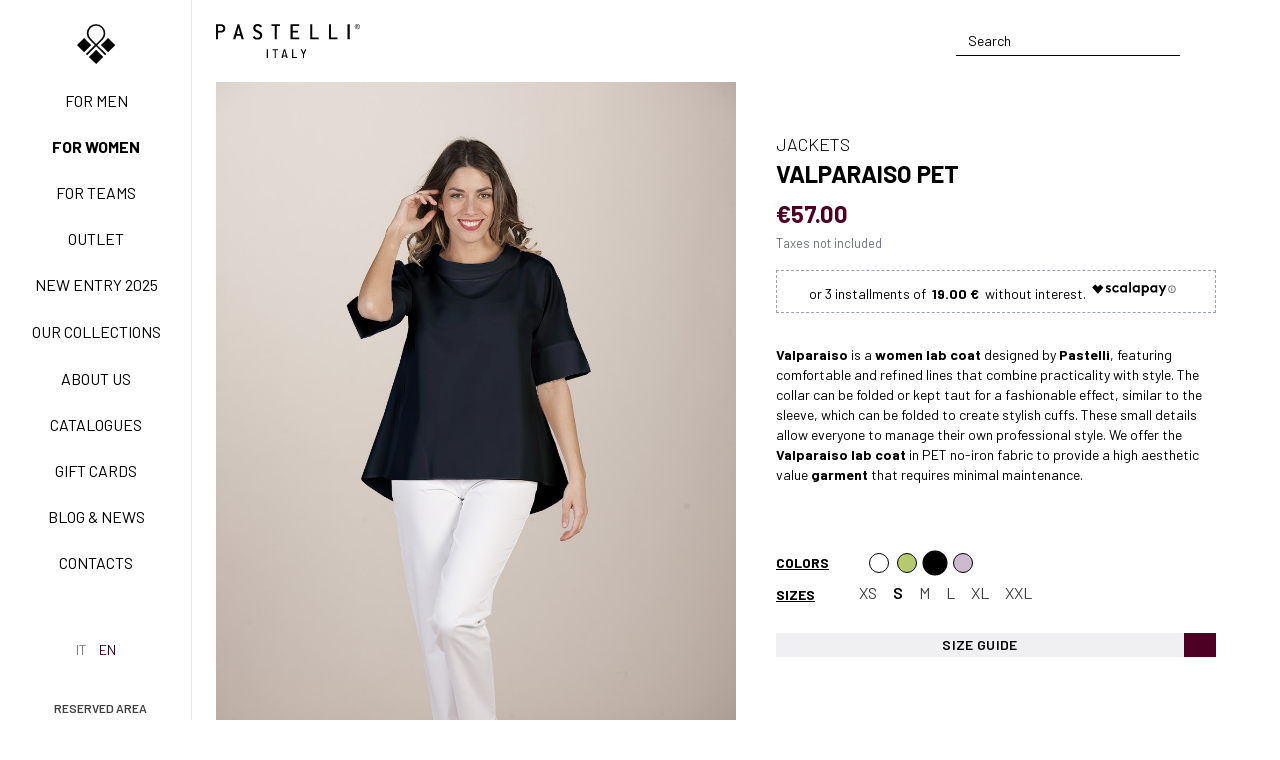

--- FILE ---
content_type: text/html; charset=UTF-8
request_url: https://www.pastelli.com/en/valparaiso-pet-pet-4980?variant=4994
body_size: 24369
content:

                

<!DOCTYPE html>
<html lang="en">
    <head>
        <!-- Google Tag Manager -->
<script>(function(w,d,s,l,i){w[l]=w[l]||[];w[l].push({'gtm.start':
new Date().getTime(),event:'gtm.js'});var f=d.getElementsByTagName(s)[0],
j=d.createElement(s),dl=l!='dataLayer'?'&l='+l:'';j.async=true;j.src=
'https://www.googletagmanager.com/gtm.js?id='+i+dl;f.parentNode.insertBefore(j,f);
})(window,document,'script','dataLayer','GTM-WL658BSK');</script>
<!-- End Google Tag Manager -->

        <meta charset="utf-8" />
        <meta name="viewport" content="width=device-width, initial-scale=1, shrink-to-fit=no">
        <meta name="referrer" content="origin-when-cross-origin">

        <link rel="home" href="https://www.pastelli.com/en/"/>
<link rel="canonical" href="https://www.pastelli.com/en/valparaiso-pet-pet-4980">
<meta property="og:url" content="https://www.pastelli.com/en/valparaiso-pet-pet-4980"/><meta name="twitter:url" content="https://www.pastelli.com/en/valparaiso-pet-pet-4980"/><meta property="og:locale" content="en"/>
<title>Valparaiso Pet | Pastelli Uniforms · Pastelli</title>
<meta name="image" content="https://www.pastelli.com/uploads/_1200x675_crop_center-center_none/Valparaiso-n-220-3000.jpg"/>
<meta name="description" content="Valparaiso Pet is the medical lab coat with which Pastelli wants to revolutionize the fashion of medical professionals. A model rich in finishes, enter the s..."/>
<meta property="og:title" content="Valparaiso Pet | Pastelli Uniforms">
<meta property="og:description" content="Valparaiso Pet is the medical lab coat with which Pastelli wants to revolutionize the fashion of medical professionals. A model rich in finishes, enter the s...">
<meta property="og:image" content="https://www.pastelli.com/uploads/_1200x630_crop_center-center_none/Valparaiso-n-220-3000.jpg">
<meta name="twitter:title" content="Valparaiso Pet | Pastelli Uniforms"/>
<meta name="twitter:description" content="Valparaiso Pet is the medical lab coat with which Pastelli wants to revolutionize the fashion of medical professionals. A model rich in finishes, enter the s..."/>
<meta name="twitter:image" content="https://www.pastelli.com/uploads/_1200x600_crop_center-center_none/Valparaiso-n-220-3000.jpg"/>
<meta property="og:image:type" content="image/jpeg">
<meta property="og:image:width" content="1200">
<meta property="og:image:height" content="630">

<link rel="alternate" href="https://www.pastelli.com/valparaiso-pet-pet-4980" hreflang="it"/>
<link rel="alternate" href="https://www.pastelli.com/en/valparaiso-pet-pet-4980" hreflang="en"/>

                    
                            <!-- Favicon -->
                <link rel="shortcut icon" type="image/x-icon" href="https://www.pastelli.com/uploads/pastelli-logo.svg">
                    
        <link rel="preconnect" href="https://fonts.gstatic.com">
        <link href="https://fonts.googleapis.com/css2?family=Barlow:ital,wght@0,300;0,400;0,500;0,600;0,700;1,300;1,400;1,500;1,600;1,700&family=Barlow+Condensed:ital,wght@0,300;0,400;0,500;0,600;0,700&display=swap" rel="stylesheet">

        <link rel="stylesheet" href="/assets/css/website.css?id=025a9fa6592cd82719b1f29fd1390a6a">

        <script>
            window.apiToken = "En0cNUv76LIS8nG1nBrVEUFkc5r2KMLF"
            window.csrfToken = "hy6F44kDym7Gu8X0s2R33KwrQEETQnK6VWNUv5hoYAJ5hjxf7FdcfsJv7rnYNvsEjN-wv_wXOo2YHxY7ZQQ96goSP47dERFXN7YRcqpiCk0="

            window.flash = {
                error: "",
                notice: ""
            }

            window.translations = {
                addToCart: "Product added to cart",
                addToWishlist: "Product added to wishlist",
                removeCartLine: "Product removed from cart",
                configurator: {
                    steps: {
                        who: "Who are you",
                        product: "Product",
                        shape: "Shape",
                        stylesPrices: "Style &amp; Price",
                        colors: "Colors suggestions",
                    },
                    validation: {
                        height: {
                            min: "Minimum value: 150cm",
                            max: "Maximum value: 220cm",
                        }
                    }
                },
                customizer: {
                    validation: {
                        blank: "Field cannot be blank",
                        lt: "The field can contain up to 13 characters",
                        filled: "The field must not be empty"
                    }
                }
            }
        </script>

        <!-- Global site tag (gtag.js) - Google Analytics -->
<script type="text/plain" class="_iub_cs_activate" data-iub-purposes="4" async src="https://www.googletagmanager.com/gtag/js?id=UA-42306937-2"></script>
<script>
    window.dataLayer = window.dataLayer || [];
    function gtag(){dataLayer.push(arguments);}
    gtag('js', new Date());

    gtag('config', 'UA-42306937-2', { 'anonymize_ip': true });
</script>

        <script type="text/javascript">
    var _iub = _iub || [];
    _iub.csConfiguration = {
        "askConsentAtCookiePolicyUpdate": true,
        "cookiePolicyInOtherWindow": true,
        "countryDetection": true,
        "enableFadp": true,
        "enableLgpd": true,
        "enableUspr": true,
        "lgpdAppliesGlobally": false,
        "perPurposeConsent": true,
        "siteId": 2374411,
        "cookiePolicyId": "92511789",
        "cookiePolicyInOtherWindow": true,
        "cookiePolicyUrl": "https://www.pastelli.com/en/cookie-policy",
        "lang": "en-GB",
        "banner": {
            "acceptButtonCaptionColor": "white",
            "acceptButtonColor": "#4e0024",
            "acceptButtonDisplay": true,
            "backgroundColor": "#ffffff",
            "closeButtonRejects": true,
            "customizeButtonCaptionColor": "#666666",
            "customizeButtonColor": "#cccccc",
            "customizeButtonDisplay": true,
            "explicitWithdrawal": true,
            "listPurposes": true,
            "position": "float-bottom-center",
            "rejectButtonCaptionColor": "white",
            "rejectButtonColor": "#4e0024",
            "rejectButtonDisplay": true,
            "showPurposesToggles": true,
            "textColor": "#010101"
        }
    };
</script>
<script type="text/javascript" src="//cdn.iubenda.com/cs/gpp/stub.js"></script>
<script type="text/javascript" src="//cdn.iubenda.com/cs/iubenda_cs.js" charset="UTF-8" async></script>
        <!-- Pixel base code -->
<script>
!function(f,b,e,v,n,t,s)
{if(f.fbq)return;n=f.fbq=function(){n.callMethod?
n.callMethod.apply(n,arguments):n.queue.push(arguments)};if(!f._fbq)f._fbq=n;
n.push=n;n.loaded=!0;n.version='2.0';n.queue=[];t=b.createElement(e);t.async=!0;
t.src=v;s=b.getElementsByTagName(e)[0];s.parentNode.insertBefore(t,s)}(window, document,'script','https://connect.facebook.net/en_US/fbevents.js');
fbq('init', '261809764424948');
fbq('track', 'PageView');
</script>
<!-- End Pixel base code -->

        <script src="https://cdn.scalapay.com/js/scalapay-widget/webcomponents-bundle.js"></script>
        <script src="https://cdn.scalapay.com/js/scalapay-widget/scalapay-widget.js"></script>

            <link rel="stylesheet" href="/assets/fonts/fonts.css">
    <link href="https://www.pastelli.com/cpresources/3d5f557d/css/frontend.css?v=1727348434" rel="stylesheet"></head>

    <body>
        <!-- Google Tag Manager (noscript) -->
<noscript><iframe src="https://www.googletagmanager.com/ns.html?id=GTM-WL658BSK"
height="0" width="0" style="display:none;visibility:hidden"></iframe></noscript>
<!-- End Google Tag Manager (noscript) -->

        <main id="main" class="">
                                                

<aside
    class="sidebar w-48"
    x-data="sidebar"
    :class="{ 'translate-x-0': $store.sidebar.show }"
    x-on:keyup.escape.window="$store.sidebar.closeSubmenu()"
>
    <div class="sidebar-wrap">
                <button class="xl:hidden mt-5 flex justify-center focus:outline-none" x-on:click.prevent="$store.sidebar.close()">
            <span class="iconify text-4xl text-gray-400" data-icon="ion:close-outline"></span>
        </button>

                            <a href="https://www.pastelli.com/en/" class="text-center px-inner my-4 md:my-6">
                <img src="https://www.pastelli.com/uploads/pastelli-logo.svg" alt="Pastelli" class="h-8 md:h-10 mx-auto" draggable="false">
            </a>
        
                <ul class="my-auto text-center uppercase text-sm space-y-4 md:space-y-5">
                                                                        <li>
                            <a class="sidebar-link         
                                        
                        inactive
            " href="https://www.pastelli.com/en/shop/man">For men</a>
                        </li>
                                                                                                            <li>
                            <a class="sidebar-link         
                                        
                        active
            " href="https://www.pastelli.com/en/shop/woman">For women</a>
                        </li>
                                                                                                            <li>
                            <a class="sidebar-link         
                                        
                        inactive
            " href="https://www.pastelli.com/en/team">For teams</a>
                        </li>
                                                                                                            <li>
                            <a class="sidebar-link         
                                        
                        inactive
            " href="https://www.pastelli.com/en/catalogues/outlet">Outlet</a>
                        </li>
                                                                                                            <li>
                            <a class="sidebar-link         
                                        
                        inactive
            " href="https://www.pastelli.com/special/new-entry-2025">New Entry 2025</a>
                        </li>
                                                                                                                                                            
                                                                                                                                                                                                                                                                                                                                                                                                                                                                                                            
                        <li class="sidebar-link sidebar-submenu">
                            <span class="sidebar-submenu-toggle " @click.stop="toggleSubmenu(6)">
                                Our collections
                            </span>

                            <template x-teleport=".sidebar">
                                <ul
                                    class="sidebar-submenu-content"
                                    :class="{ 'opacity-100 translate-x-0 pointer-events-auto' : submenuShowed == 6 }"
                                    data-submenu="6"
                                >
                                                                            <li class="sidebar-submenu-item">
                                            <a
                                                href="https://www.pastelli.com/en/special/new-entry-2025"
                                                class="sidebar-submenu-item-link         
            inactive
    "
                                            >
                                                                                                    <span class="block mb-3">
                                                                                                                    <img src="https://www.pastelli.com/uploads/new-entry.jpg" alt="New entry" class="w-1/3 mx-auto" draggable="false">
                                                                                                            </span>
                                                
                                                <span class="block px-2 py-px #{commonMacro.isActive(subitem.itemLink.getUrl, 'font-bold')}">
                                                    New entry 2025
                                                </span>
                                            </a>
                                        </li>
                                                                            <li class="sidebar-submenu-item">
                                            <a
                                                href="https://www.pastelli.com/en/special/basic"
                                                class="sidebar-submenu-item-link         
            inactive
    "
                                            >
                                                                                                    <span class="block mb-3">
                                                                                                                    <img src="https://www.pastelli.com/uploads/BASIC_2024-03-28-090954_leqx.jpg" alt="BASIC" class="w-1/3 mx-auto" draggable="false">
                                                                                                            </span>
                                                
                                                <span class="block px-2 py-px #{commonMacro.isActive(subitem.itemLink.getUrl, 'font-bold')}">
                                                    Basic Easy Care
                                                </span>
                                            </a>
                                        </li>
                                                                            <li class="sidebar-submenu-item">
                                            <a
                                                href="https://www.pastelli.com/en/special/active-collection"
                                                class="sidebar-submenu-item-link         
            inactive
    "
                                            >
                                                                                                    <span class="block mb-3">
                                                                                                                    <img src="https://www.pastelli.com/uploads/ACTIVE_2024-03-28-090834_nmta.jpg" alt="ACTIVE" class="w-1/3 mx-auto" draggable="false">
                                                                                                            </span>
                                                
                                                <span class="block px-2 py-px #{commonMacro.isActive(subitem.itemLink.getUrl, 'font-bold')}">
                                                    Active Easy Care
                                                </span>
                                            </a>
                                        </li>
                                                                            <li class="sidebar-submenu-item">
                                            <a
                                                href="https://www.pastelli.com/en/special/new-life"
                                                class="sidebar-submenu-item-link         
            inactive
    "
                                            >
                                                                                                    <span class="block mb-3">
                                                                                                                    <img src="https://www.pastelli.com/uploads/NEW-LIFE_2024-03-28-090548_hlag.jpg" alt="NEW LIFE" class="w-1/3 mx-auto" draggable="false">
                                                                                                            </span>
                                                
                                                <span class="block px-2 py-px #{commonMacro.isActive(subitem.itemLink.getUrl, 'font-bold')}">
                                                    New Life NO-IRON
                                                </span>
                                            </a>
                                        </li>
                                                                            <li class="sidebar-submenu-item">
                                            <a
                                                href="https://www.pastelli.com/en/special/tecnostretch-collection"
                                                class="sidebar-submenu-item-link         
            inactive
    "
                                            >
                                                                                                    <span class="block mb-3">
                                                                                                                    <img src="https://www.pastelli.com/uploads/TECNOSTRETCH.jpg" alt="TECNOSTRETCH" class="w-1/3 mx-auto" draggable="false">
                                                                                                            </span>
                                                
                                                <span class="block px-2 py-px #{commonMacro.isActive(subitem.itemLink.getUrl, 'font-bold')}">
                                                    Tecnostretch Easy Care
                                                </span>
                                            </a>
                                        </li>
                                                                            <li class="sidebar-submenu-item">
                                            <a
                                                href="https://www.pastelli.com/en/special/il-cotone-pastelli"
                                                class="sidebar-submenu-item-link         
            inactive
    "
                                            >
                                                                                                    <span class="block mb-3">
                                                                                                                    <img src="https://www.pastelli.com/uploads/COTONE-PASTELLI_2024-03-28-091122_ryhg.jpg" alt="COTONE PASTELLI" class="w-1/3 mx-auto" draggable="false">
                                                                                                            </span>
                                                
                                                <span class="block px-2 py-px #{commonMacro.isActive(subitem.itemLink.getUrl, 'font-bold')}">
                                                    Classic
                                                </span>
                                            </a>
                                        </li>
                                                                            <li class="sidebar-submenu-item">
                                            <a
                                                href="https://www.pastelli.com/en/special/freedom-collection"
                                                class="sidebar-submenu-item-link         
            inactive
    "
                                            >
                                                                                                    <span class="block mb-3">
                                                                                                                    <img src="https://www.pastelli.com/uploads/FREEDOM.jpg" alt="FREEDOM" class="w-1/3 mx-auto" draggable="false">
                                                                                                            </span>
                                                
                                                <span class="block px-2 py-px #{commonMacro.isActive(subitem.itemLink.getUrl, 'font-bold')}">
                                                    Freedom Easy Care
                                                </span>
                                            </a>
                                        </li>
                                                                            <li class="sidebar-submenu-item">
                                            <a
                                                href="https://www.pastelli.com/en/special/exell-collection"
                                                class="sidebar-submenu-item-link         
            inactive
    "
                                            >
                                                                                                    <span class="block mb-3">
                                                                                                                    <img src="https://www.pastelli.com/uploads/EXELL.jpg" alt="EXELL" class="w-1/3 mx-auto" draggable="false">
                                                                                                            </span>
                                                
                                                <span class="block px-2 py-px #{commonMacro.isActive(subitem.itemLink.getUrl, 'font-bold')}">
                                                    Exell Easy Care
                                                </span>
                                            </a>
                                        </li>
                                                                            <li class="sidebar-submenu-item">
                                            <a
                                                href="https://www.pastelli.com/en/special/surgical-shield-system"
                                                class="sidebar-submenu-item-link         
            inactive
    "
                                            >
                                                                                                    <span class="block mb-3">
                                                                                                                    <svg class="mx-auto" width="43px" height="51px" xmlns="http://www.w3.org/2000/svg" xmlns:xlink="http://www.w3.org/1999/xlink" viewBox="0 0 43 51" version="1.1">
  <path fill="currentColor" d="M21.79,0.28 L41.65,6.9 C41.9723646,7.01396914 42.1884473,7.31808552 42.19,7.66 L42.19,26.49 C42.1704445,33.6016244 38.4397954,40.1871298 32.35,43.86 L21.95,50.1 C21.8270087,50.1759203 21.6844765,50.2141607 21.54,50.21 L21.54,50.2401132 C21.3957262,50.2424738 21.2536602,50.2043586 21.13,50.13 L10.73,43.89 C4.64020455,40.2171298 0.909555518,33.6316244 0.89,26.52 L0.89,7.66 C0.89,7.31447479 1.11177946,7.00797663 1.44,6.9 L21.29,0.28 C21.4528974,0.229871787 21.6271026,0.229871787 21.79,0.28 Z M21.57,1.89 L2.49,8.24 L2.49,26.49 C2.50621125,33.0401933 5.94129066,39.1065587 11.55,42.49 L21.55,48.49 L31.55,42.49 C37.1587093,39.1065587 40.5937887,33.0401933 40.61,26.49 L40.61,8.24 L21.57,1.89 Z M17.3868323,11.7650991 C17.7848493,12.7161213 17.5184158,13.7950028 16.7712657,14.4552593 L21.0012212,21.7647761 C21.5224804,21.5491999 22.096294,21.4381225 22.6952387,21.4563608 C23.5159349,21.4813516 24.2747606,21.7458179 24.9051798,22.1817396 L29.7294565,16.6667218 C29.1270578,15.9133724 29.0388328,14.8488204 29.5477865,13.9958564 C30.1297052,13.020609 31.3257823,12.6010404 32.3894211,12.9990471 C33.4530599,13.3970539 34.079892,14.4987434 33.878646,15.6164361 C33.6774001,16.7341287 32.705664,17.5479883 31.57,17.55 C31.1791346,17.5488404 30.797446,17.4515133 30.4572183,17.2700989 L25.6203231,22.8097044 C26.2722534,23.5312275 26.6712369,24.4847711 26.68,25.53 C26.6766888,26.0738288 26.562547,26.6095476 26.3464172,27.1050017 L31.7047812,30.1850005 C32.284904,29.5245775 33.2001614,29.2326264 34.0751878,29.4658339 C35.1052988,29.7403737 35.8215552,30.6739333 35.8200025,31.74 C35.8200025,33.0378692 34.7678692,34.09 33.47,34.09 C32.1721308,34.09 31.12,33.0378692 31.12,31.74 C31.1212941,31.4899013 31.1614968,31.2425264 31.2383172,31.0065219 L25.8729216,27.9285264 C25.1084209,28.9754264 23.8849671,29.6074789 22.57,29.61 L22.58,29.64 C22.0879613,29.6377531 21.6014244,29.5488726 21.1423575,29.3786451 L18.5563664,34.4569101 C19.2555788,35.0175197 19.586608,35.9424687 19.3701734,36.8405711 C19.1161775,37.8945355 18.174136,38.63796 17.09,38.6400042 C16.1155045,38.6418337 15.2409843,38.0420369 14.8917081,37.1322837 C14.5424319,36.2225304 14.7908768,35.1916003 15.5162269,34.5408223 C16.1212156,33.9980316 16.9532622,33.8136415 17.7156097,34.0259086 L20.3013314,28.9514076 C19.21652,28.2311112 18.5327024,27.0318118 18.4740932,25.7198602 L10.6334987,25.2442592 C10.3616637,26.2514839 9.44132155,26.9822055 8.36,26.980005 C7.40860557,26.980005 6.55108443,26.4063442 6.1879428,25.5269811 C5.82480117,24.647618 6.02769685,23.6360613 6.70186718,22.9647598 C7.37603751,22.2934583 8.38845021,22.0948781 9.26625678,22.4617663 C10.036532,22.7837108 10.5697829,23.4853232 10.6861494,24.2952199 L18.5371089,24.7707868 C18.742264,23.7221387 19.3423482,22.8240246 20.1699417,22.2279516 L15.9403351,14.9345638 C15.7089316,15.0109573 15.4658017,15.0502615 15.22,15.05 C14.0293383,15.0597581 13.0162802,14.1845784 12.8529736,13.0051288 C12.6896671,11.8256791 13.4268169,10.7081657 14.575336,10.3940408 C15.723855,10.079916 16.9271408,10.666712 17.3868323,11.7650991 Z M17.09,34.89 C16.3168014,34.89 15.69,35.5168014 15.69,36.29 C15.69,37.0631986 16.3168014,37.69 17.09,37.69 C17.8631986,37.69 18.4900184,37.0631986 18.4900184,36.29 C18.4926996,35.7658799 18.1982551,35.2854704 17.73,35.05 C17.5341402,34.9420975 17.3135951,34.8869613 17.09,34.89 Z M33.47,30.34 C32.971007,30.34 32.5329873,30.6010578 32.2850678,30.9940465 C32.2790934,31.0130142 32.2702091,31.0316989 32.26,31.05 L32.226742,31.0957008 C32.1265916,31.2885609 32.07,31.5076716 32.07,31.74 C32.07,32.5131986 32.6968014,33.14 33.47,33.14 C34.2431986,33.14 34.87,32.5131986 34.87,31.74 C34.8726869,31.3678797 34.7260503,31.010221 34.4629147,30.7470853 C34.199779,30.4839497 33.8421203,30.3373131 33.47,30.34 Z M22.57,22.34 C22.0277087,22.3410206 21.5162909,22.4789478 21.0694202,22.7217115 C21.0578051,22.732747 21.0442009,22.7416889 21.03,22.75 C21.005256,22.7659249 20.9790987,22.7792505 20.9519457,22.789855 C20.1360423,23.2788081 19.5581281,24.1261166 19.4387127,25.1204332 C19.462414,25.1792043 19.4729388,25.2433862 19.47,25.31 C19.4646949,25.3734446 19.4472154,25.4331442 19.4199788,25.4868832 C19.4179605,25.5006963 19.4188467,25.515356 19.42,25.53 C19.4161634,26.6688065 20.0306497,27.7154868 21.0167498,28.2693169 C21.0657906,28.2742381 21.1137775,28.2881978 21.16,28.31 C21.2062883,28.3349678 21.2468499,28.3664692 21.2811396,28.4027594 L21.15,28.34 C21.5909362,28.5716838 22.0819049,28.6918509 22.58,28.6900211 C24.3252198,28.6900211 25.74,27.2752198 25.74,25.53 C25.74,23.7847802 24.3252198,22.37 22.58,22.37 L22.57,22.34 Z M8.36,23.24 C7.59749844,23.241246 6.97621443,23.8524633 6.96251371,24.6148428 C6.94881298,25.3772223 7.54773454,26.0103679 8.30969898,26.0390101 C9.07166342,26.0676522 9.71642741,25.4812566 9.76,24.72 L9.76,24.64 C9.76268689,24.2678797 9.61605029,23.910221 9.35291466,23.6470853 C9.08977903,23.3839497 8.73212028,23.2373131 8.36,23.24 Z M31.57,13.8 C30.7968014,13.8 30.17,14.4268014 30.17,15.2 C30.1818674,15.5860966 30.3561772,15.949242 30.65,16.2 C31.1069316,16.646581 31.8082438,16.7271501 32.354544,16.3958237 C32.9008442,16.0644973 33.1535202,15.4053424 32.9686748,14.7937435 C32.7838293,14.1821446 32.2083629,13.7732819 31.57,13.8 Z M15.22,11.3 C14.4468014,11.3 13.82,11.9268014 13.82,12.7 C13.82,13.4731986 14.4468014,14.1 15.22,14.1 C15.9931986,14.1 16.62,13.4731986 16.62,12.7 C16.62,11.9268014 15.9931986,11.3 15.22,11.3 Z"></path>
</svg>

                                                                                                            </span>
                                                
                                                <span class="block px-2 py-px #{commonMacro.isActive(subitem.itemLink.getUrl, 'font-bold')}">
                                                    Surgical Shield System
                                                </span>
                                            </a>
                                        </li>
                                                                    </ul>
                            </template>
                        </li>
                                                                                                            <li>
                            <a class="sidebar-link         
                                        
                        inactive
            " href="https://www.pastelli.com/en/about-us">About us</a>
                        </li>
                                                                                                            <li>
                            <a class="sidebar-link         
                                        
                        inactive
            " href="https://www.pastelli.com/en/catalogues">Catalogues</a>
                        </li>
                                                                                                            <li>
                            <a class="sidebar-link         
                                        
                        inactive
            " href="https://www.pastelli.com/en/gift-cards">Gift Cards</a>
                        </li>
                                                                                                            <li>
                            <a class="sidebar-link         
                                        
                        inactive
            " href="/blog">Blog & News</a>
                        </li>
                                                                                                            <li>
                            <a class="sidebar-link         
                                        
                        inactive
            " href="https://www.pastelli.com/en/contacts">Contacts</a>
                        </li>
                                                
                            <li class="sidebar-submenu-item">
                    <span class="px-inner py-2 md:py-3 flex justify-center">
                        <a
                            rel="noopener noreferrer"
                            href="https://api.whatsapp.com/send?phone=3358096353"
                            class="flex flex-col items-center opacity-50 hover:opacity-100 hover:text-brand-500 transition duration-300"
                            target="_blank"
                        >
                            <span class="iconify text-2xl md:text-3xl" data-icon="cib:whatsapp"></span>
                        </a>
                    </span>
                </li>
                    </ul>

                            <div class="px-inner py-4 md:py-5 flex justify-center space-x-3 uppercase text-sm">
                                
            
    
    
                                                                                                    
                                    
                                                    
                                                
                                                                                            
            <a href="https://www.pastelli.com/valparaiso-pet-pet-4980?variant=4994" class="site-switch-link ">
                it
            </a>
                                
                                                    
                                                                            
            <a href="https://www.pastelli.com/en/valparaiso-pet-pet-4980?variant=4994" class="site-switch-link site-switch-link-active">
                en
            </a>
            
            </div>
        
                    <a
                href="http://www.pastelli-pamich.it/rivenditori/"
                target="_blank"
                class="py-5 px-3 flex items-center justify-center opacity-75 hover:text-brand-500 transition duration-300"
            >
                <span class="iconify" data-icon="mdi:lock-outline"></span>
                <span class="ml-2 text-xs uppercase font-semibold">Reserved area</span>
            </a>
            </div>
</aside>

<div
    class="fixed inset-0 z-60 bg-black/40"
    x-data
    x-show="$store.sidebar.show"
    x-cloak
    x-on:click="$store.sidebar.close()"
    x-transition.opacity
></div>

<div
    class="fixed inset-0 z-60 bg-black/40"
    x-data
    x-show="$store.sidebar.showSubmenu"
    x-cloak
    x-on:click="$store.sidebar.closeSubmenu()"
    x-transition.opacity
></div>
                
                <div class="xl:ml-48 min-h-screen flex flex-col relative">
                                            
<div
    class="navbar sticky bg-white "
    :class="{ 'scrolling-up': scrolled && ! scrollingUp, 'scrolling-down': scrolled && scrollingUp }"
    x-data="navbar()"
>
    
    <div class="navbar-inner px-inner">
        <div class="flex items-center">
            <button id="navbar-toggle" class="block -mt-1 mr-4 xl:hidden" :class="{ 'open': open }" @click="$store.sidebar.toggle()">
                <span></span>
                <span></span>
                <span></span>
                <span></span>
            </button>

            
            <a href="https://www.pastelli.com/en/" class="font-semibold uppercase tracking-widest h-full max-w-[8rem] xl:max-w-[9rem]">
                                                            <svg class="zluzbdjbbu-w-full w-full" xmlns="http://www.w3.org/2000/svg" xmlns:xlink="http://www.w3.org/1999/xlink" viewBox="0 0 913 216" version="1.1" fill="currentColor">
  <path d="M1.28,1.51 C0.34,1.51 0,1.85 0,2.79 L0,96.2 C0,97.14 0.34,97.49 1.28,97.49 L12,97.49 C12.94,97.49 13.29,97.14 13.29,96.2 L13.29,56.39 C13.2102777,55.8995886 13.3704839,55.4006834 13.7208182,55.0483698 C14.0711525,54.6960562 14.5691472,54.5330418 15.06,54.61 L31.91,54.61 C48.25,54.61 59.23,44.25 59.23,28.83 C59.23,12.23 48.51,1.51 31.91,1.51 L1.28,1.51 Z M31.91,42.85 L15.06,42.85 C14.5702193,42.9307482 14.071546,42.7704589 13.7205435,42.4194565 C13.3695411,42.068454 13.2092518,41.5697807 13.29,41.08 L13.29,15.02 C13.2092518,14.5302193 13.3695411,14.031546 13.7205435,13.6805435 C14.071546,13.3295411 14.5702193,13.1692518 15.06,13.25 L31.91,13.25 C39.6419865,13.25 45.9101288,19.5180135 45.9101288,27.25 L45.9101288,28.79 C45.9259576,32.5134157 44.4580096,36.089804 41.8307687,38.7283045 C39.2035278,41.366805 35.6334499,42.8500342 31.91,42.85 Z"></path>
  <path d="M245.34,77.46 C245.110457,77.5290125 244.889143,77.6229032 244.68,77.74 L235.04,82.64 C234.38,82.96 234.25,83.21 234.25,83.49 C234.25,85.57 236.51,89.73 242.89,94.63 C246.44,97.38 252.62,99.02 259.42,99.02 L265.86,99.02 C282.2,99.02 293.18,88.66 293.18,73.23 C293.18,59.18 286.74,50.98 269.43,42.98 L267.03,41.86 C256.03,36.73 249.38,33.64 249.38,25.76 C249.38,18.0280135 255.648014,11.76 263.38,11.76 L265.83,11.76 C272.31,11.76 274.99,15.38 278.38,19.96 L278.87,20.61 C279.22,21.09 279.34,21.25 279.76,21.25 C279.987207,21.259764 280.213467,21.2151977 280.42,21.12 L290.22,16.23 C290.64644,16.0686129 290.947295,15.6829004 291,15.23 C291,9.23 280.19,0 265.83,0 L263.38,0 C246.78,0 236.06,10.12 236.06,25.79 C236.06,40.72 243.81,46.85 261.18,54.97 C272.8,60.33 279.85,64.24 279.85,73.26 C279.85,80.9919865 273.581986,87.26 265.85,87.26 L259.42,87.26 C252.93,87.26 250.53,83.95 247.49,79.76 C247.18,79.33 246.86,78.88 246.49,78.43 L246.42,78.33 C246.02,77.76 245.77,77.46 245.34,77.46 Z"></path>
  <path d="M352.99,1.51 C352.05,1.51 351.71,1.85 351.71,2.79 L351.71,12.02 C351.71,12.96 352.05,13.31 352.99,13.31 L370.61,13.31 C371.099781,13.2292518 371.598454,13.3895411 371.949456,13.7405435 C372.300459,14.091546 372.460748,14.5902193 372.38,15.08 L372.38,96.24 C372.38,97.18 372.73,97.53 373.67,97.53 L384.39,97.53 C385.33,97.53 385.67,97.18 385.67,96.24 L385.67,15.02 C385.593042,14.5291472 385.756056,14.0311525 386.10837,13.6808182 C386.460683,13.3304839 386.959589,13.1702777 387.45,13.25 L405.06,13.25 C406,13.25 406.34,12.9 406.34,11.96 L406.34,2.77 C406.34,1.83 406,1.49 405.06,1.49 L352.99,1.51 Z"></path>
  <path d="M473.98,1.51 C473.04,1.51 472.69,1.85 472.69,2.79 L472.69,96.2 C472.69,97.14 473.04,97.49 473.98,97.49 L526.04,97.49 C526.98,97.49 527.33,97.14 527.33,96.2 L527.33,87.02 C527.381745,86.6653447 527.262173,86.3071705 527.007754,86.0547242 C526.753336,85.8022779 526.394242,85.6854967 526.04,85.74 L487.72,85.74 C487.227575,85.8205933 486.726463,85.6591971 486.373633,85.3063672 C486.020803,84.9535372 485.859407,84.4524252 485.94,83.96 L485.94,56.39 C485.859407,55.8975748 486.020803,55.3964628 486.373633,55.0436328 C486.726463,54.6908029 487.227575,54.5294067 487.72,54.61 L519.11,54.61 C520.05,54.61 520.39,54.26 520.39,53.32 L520.39,44.14 C520.39,43.2 520.05,42.85 519.11,42.85 L487.72,42.85 C486.5,42.85 485.94,42.29 485.94,41.08 L485.94,15.02 C485.94,13.81 486.5,13.25 487.72,13.25 L526,13.25 C526.94,13.25 527.29,12.9 527.29,11.96 L527.29,2.77 C527.341851,2.41534466 527.222173,2.05717051 526.967754,1.80472419 C526.713336,1.55227786 526.354242,1.43549666 526,1.49 L473.98,1.51 Z"></path>
  <path d="M598.78,1.51 C597.84,1.51 597.5,1.85 597.5,2.79 L597.5,96.2 C597.5,97.14 597.84,97.49 598.78,97.49 L650.85,97.49 C651.79,97.49 652.13,97.14 652.13,96.2 L652.13,87.02 C652.180962,86.6673435 652.062604,86.3113081 651.810648,86.059352 C651.558692,85.8073959 651.202656,85.6890377 650.85,85.74 L612.56,85.74 C612.069147,85.8169582 611.571152,85.6539438 611.220818,85.3016302 C610.870484,84.9493166 610.710278,84.4504114 610.79,83.96 L610.79,2.79 C610.841745,2.43534466 610.722173,2.07717051 610.467754,1.82472419 C610.213336,1.57227786 609.854242,1.45549666 609.5,1.51 L598.78,1.51 Z"></path>
  <path d="M717.3,1.51 C716.36,1.51 716.01,1.85 716.01,2.79 L716.01,96.2 C716.01,97.14 716.36,97.49 717.3,97.49 L769.36,97.49 C770.3,97.49 770.65,97.14 770.65,96.2 L770.65,87.02 C770.701745,86.6653447 770.582173,86.3071705 770.327754,86.0547242 C770.073336,85.8022779 769.714242,85.6854967 769.36,85.74 L731.08,85.74 C730.587575,85.8205933 730.086463,85.6591971 729.733633,85.3063672 C729.380803,84.9535372 729.219407,84.4524252 729.3,83.96 L729.3,2.79 C729.351745,2.43534466 729.232173,2.07717051 728.977754,1.82472419 C728.723336,1.57227786 728.364242,1.45549666 728.01,1.51 L717.3,1.51 Z"></path>
  <path d="M835.8,1.51 C834.86,1.51 834.52,1.85 834.52,2.79 L834.52,96.2 C834.52,97.14 834.86,97.49 835.8,97.49 L846.52,97.49 C847.46,97.49 847.81,97.14 847.81,96.2 L847.81,2.79 C847.861745,2.43534466 847.742173,2.07717051 847.487754,1.82472419 C847.233336,1.57227786 846.874242,1.45549666 846.52,1.51 L835.8,1.51 Z"></path>
  <path d="M176.33,96.25 C176.267686,96.1004648 176.230518,95.9416576 176.22,95.78 L147.72,2.4 C147.558451,1.82832394 147.0114,1.453804 146.42,1.51 L138.15,1.51 C137.22,1.51 136.96,1.84 136.85,2.38 L108.38,95.78 C108.371595,95.9430791 108.330802,96.1028522 108.26,96.25 C108.258486,96.2866389 108.258486,96.3233611 108.26,96.36 C108.26,96.64 108.26,97.49 109.7,97.49 L121.18,97.49 C121.92,97.49 122.36,97.19 122.48,96.61 L128.14,76.38 C128.33,75.47 128.93,75.28 129.91,75.28 L154.72,75.28 C155.72,75.28 156.3,75.47 156.48,76.4 L162.15,96.59 C162.27,97.19 162.7,97.49 163.44,97.49 L174.93,97.49 C176.37,97.49 176.37,96.64 176.37,96.36 C176.362587,96.3214433 176.349085,96.2843121 176.33,96.25 Z M150.72,63.52 L133.77,63.52 C133.305349,63.52 132.867083,63.3040221 132.583308,62.9360924 C132.299532,62.5681627 132.202288,62.0894939 132.32,61.64 L141.82,25.52 L142.82,25.52 L152.16,61.64 C152.277282,62.0878006 152.181241,62.5646665 151.899759,62.9321561 C151.618278,63.2996456 151.182892,63.5165875 150.72,63.52 Z"></path>
  <path d="M896.5,32.93 L896.14,32.93 C886.49,32.93 880.2,26.93 880.2,17.87 L880.2,16.1 C880.2,7.1 886.49,1.04 896.14,1.04 L896.5,1.04 C906.15,1.04 912.44,7.04 912.44,16.1 L912.44,17.87 C912.44,26.91 906.15,32.93 896.5,32.93 Z M909.79,16.1 C909.79,8.66 904.56,3.69 896.5,3.69 L896.14,3.69 C888.08,3.69 882.85,8.69 882.85,16.1 L882.85,17.87 C882.85,25.31 888.08,30.28 896.14,30.28 L896.5,30.28 C904.56,30.28 909.79,25.28 909.79,17.87 L909.79,16.1 Z M900.22,19.02 C900.207654,19.1189764 900.240738,19.2182263 900.31,19.29 L902.52,23.72 C902.61961,23.8806387 902.681179,24.0619235 902.7,24.25 C902.7,24.69 902.35,24.96 901.7,24.96 L900.29,24.96 C899.957836,24.9109619 899.664682,24.7167476 899.49,24.43 L897.49,19.73 C897.288564,19.4704974 897.007509,19.284298 896.69,19.2 L894.48,19.2 C893.86,19.2 893.59,19.47 893.59,20.09 L893.59,24.09 C893.59,24.71 893.33,24.98 892.71,24.98 L891.71,24.98 C891.09,24.98 890.83,24.71 890.83,24.09 L890.83,9.19 C890.83,8.57 891.09,8.3 891.71,8.3 L897.3,8.3 C898.806987,8.20515724 900.282059,8.76252285 901.349768,9.83023212 C902.417477,10.8979414 902.974843,12.3730126 902.88,13.88 L902.88,14.24 C902.88,16.72 900.22,17.96 900.22,19.02 Z M900.04,13.62 C900.072945,12.8745668 899.798214,12.1483314 899.280137,11.6113468 C898.76206,11.0743621 898.046135,10.7737859 897.3,10.78 L894.46,10.78 C893.84,10.78 893.57,11.05 893.57,11.67 L893.57,15.83 C893.57,16.45 893.84,16.72 894.46,16.72 L897.3,16.72 C898.046135,16.7262141 898.76206,16.4256379 899.280137,15.8886532 C899.798214,15.3516686 900.072945,14.6254332 900.04,13.88 L900.04,13.62 Z"></path>
  <path d="M322.02,216 C321.486667,216 321.22,215.733333 321.22,215.2 L321.22,160.8 C321.22,160.266667 321.486667,160 322.02,160 L328.1,160 C328.633333,160 328.9,160.266667 328.9,160.8 L328.9,215.2 C328.9,215.733333 328.633333,216 328.1,216 L322.02,216 Z"></path>
  <path d="M392.7,160 C393.233333,160 393.5,160.266667 393.5,160.8 L393.5,165.92 C393.5,166.453333 393.233333,166.72 392.7,166.72 L379.82,166.72 C379.606667,166.72 379.5,166.826667 379.5,167.04 L379.5,215.2 C379.5,215.733333 379.233333,216 378.7,216 L372.62,216 C372.086667,216 371.82,215.733333 371.82,215.2 L371.82,167.04 C371.82,166.826667 371.713333,166.72 371.5,166.72 L359.18,166.72 C358.646667,166.72 358.38,166.453333 358.38,165.92 L358.38,160.8 C358.38,160.266667 358.646667,160 359.18,160 L392.7,160 Z"></path>
  <path d="M446.98,216 C446.5,216 446.206667,215.76 446.1,215.28 L443.7,206 C443.646667,205.84 443.513333,205.76 443.3,205.76 L425.62,205.76 C425.353333,205.76 425.22,205.84 425.22,206 L422.9,215.28 C422.846667,215.76 422.553333,216 422.02,216 L415.78,216 C415.513333,216 415.313333,215.92 415.18,215.76 C415.046667,215.6 415.006667,215.386667 415.06,215.12 L429.86,160.72 C429.966667,160.24 430.26,160 430.74,160 L438.26,160 C438.74,160 439.033333,160.24 439.14,160.72 L454.02,215.12 L454.1,215.36 C454.1,215.786667 453.833333,216 453.3,216 L446.98,216 Z M426.9,199.36 C426.846667,199.413333 426.86,199.48 426.94,199.56 C427.02,199.64 427.113333,199.68 427.22,199.68 L441.7,199.68 C441.806667,199.68 441.9,199.64 441.98,199.56 C442.06,199.48 442.073333,199.413333 442.02,199.36 L434.58,170.4 C434.526667,170.293333 434.473333,170.24 434.42,170.24 C434.366667,170.24 434.313333,170.293333 434.26,170.4 L426.9,199.36 Z"></path>
  <path d="M483.42,216 C482.886667,216 482.62,215.733333 482.62,215.2 L482.62,160.8 C482.62,160.266667 482.886667,160 483.42,160 L489.5,160 C490.033333,160 490.3,160.266667 490.3,160.8 L490.3,209.04 C490.3,209.253333 490.406667,209.36 490.62,209.36 L513.34,209.36 C513.873333,209.36 514.14,209.626667 514.14,210.16 L514.14,215.2 C514.14,215.733333 513.873333,216 513.34,216 L483.42,216 Z"></path>
  <path d="M551.94,215.92 C551.406667,215.92 551.14,215.653333 551.14,215.12 L551.14,192.4 C551.14,192.186667 551.113333,192.053333 551.06,192 L537.14,160.96 L537.06,160.64 C537.06,160.213333 537.3,160 537.78,160 L544.26,160 C544.686667,160 544.98,160.213333 545.14,160.64 L554.74,183.36 C554.793333,183.466667 554.873333,183.52 554.98,183.52 C555.086667,183.52 555.166667,183.466667 555.22,183.36 L564.74,160.64 C564.9,160.213333 565.193333,160 565.62,160 L572.18,160 C572.446667,160 572.646667,160.093333 572.78,160.28 C572.913333,160.466667 572.926667,160.693333 572.82,160.96 L558.82,192 C558.766667,192.053333 558.74,192.186667 558.74,192.4 L558.74,215.12 C558.74,215.653333 558.473333,215.92 557.94,215.92 L551.94,215.92 Z"></path>
</svg>

                                                </a>
        </div>

        <div class="flex items-center">
                        <div class="md:hidden flex items-center">
                <button class="transition duration-300 hover:text-brand-500" x-on:click="$store.globalSearch.open()">
                    <span class="iconify text-lg" data-icon="mdi:search"></span>
                </button>
            </div>

                        <div id="component-exnopn" class="sprig-component" data-hx-target="this" data-hx-include="this" data-hx-trigger="refresh" data-hx-get="https://www.pastelli.com/index.php?p=actions/sprig-core/components/render" data-hx-vals="{&quot;sprig:siteId&quot;:&quot;bb12efefa8a944877d212912fe3c24836e505798781711b1172853f5c76db40e2&quot;,&quot;sprig:template&quot;:&quot;bf0be2d677336b6b4c00140898353ff616b81ab22146fbc6bc91e348a9645c37_components\/navbarSearch&quot;,&quot;sprig:component&quot;:&quot;7ecf2c5a97d43732a624659dc0d113b1297feefad9093a9912c6f7e23631f08b&quot;}">
<div
    class="relative"
    x-data="{
        showResults: false
    }"
    @click.outside="showResults = false"
    @scroll.window="showResults = false"
>
    <form action="https://www.pastelli.com/en/search" class="hidden md:flex md:items-center">
        <input type="text" id="global-search-input" class="border-0 border-b border-current px-3 py-1 focus:placeholder-opacity-50 focus:border-current focus:outline-none focus:ring-0 ring-white bg-transparent placeholder-current text-sm w-56" name="q" value placeholder="Search" autocomplete="off" sprig s-val:hasSearch="true" s-replace="#global-search-results" s-trigger="keyup changed delay:200ms" @focus="showResults = true" @keyup.esc="showResults = false" data-hx-get="https://www.pastelli.com/index.php?p=actions/sprig-core/components/render" data-hx-vals="{&quot;hasSearch&quot;:&quot;true&quot;}" data-hx-select="#global-search-results" data-hx-target="#global-search-results" data-hx-swap="outerHTML" data-hx-trigger="keyup changed delay:200ms" data-sprig-parsed>

        <button type="submit" class="ml-4 transition duration-300 hover:text-brand-500">
            <span class="iconify text-lg" data-icon="mdi:search"></span>
        </button>

        <div id="global-search-results" x-show="showResults" x-transition.opacity.duration.300ms>
                    </div>
    </form>
</div>
</div>

            <ul class="ml-5 flex items-center space-x-5">
                <li>
                    <div id="wishlist-icon" class="sprig-component" data-hx-target="this" data-hx-include="this" data-hx-trigger="refresh" data-hx-get="https://www.pastelli.com/index.php?p=actions/sprig-core/components/render" data-hx-vals="{&quot;sprig:siteId&quot;:&quot;bb12efefa8a944877d212912fe3c24836e505798781711b1172853f5c76db40e2&quot;,&quot;sprig:template&quot;:&quot;a0857036f8b14a022c5bc21b41a9a905f58932be9d5faead2336176fdc64fcdd_components\/wishlist\/icon&quot;,&quot;sprig:component&quot;:&quot;7ecf2c5a97d43732a624659dc0d113b1297feefad9093a9912c6f7e23631f08b&quot;,&quot;sprig:variables[_isHome]&quot;:&quot;7ecf2c5a97d43732a624659dc0d113b1297feefad9093a9912c6f7e23631f08b&quot;}">

<a href="https://www.pastelli.com/en/wishlist" class="block wishlist-icon empty">
            <span class="iconify" data-icon="mdi:heart-outline"></span>
    </a>
</div>
                </li>

                <li>
                    <a href="https://www.pastelli.com/en/auth/login" class="transition duration-300 hover:text-brand-500">
                        <span class="iconify text-lg" data-icon="mdi:account-outline"></span>
                    </a>
                </li>

                <li>
                    <div id="cart-icon" class="sprig-component" data-hx-target="this" data-hx-include="this" data-hx-trigger="refresh" data-hx-get="https://www.pastelli.com/index.php?p=actions/sprig-core/components/render" data-hx-vals="{&quot;sprig:siteId&quot;:&quot;bb12efefa8a944877d212912fe3c24836e505798781711b1172853f5c76db40e2&quot;,&quot;sprig:template&quot;:&quot;5a109ffa612d3fa055ddc2330a69b109c47c1c55b6e8829ce332194e4e85403a_components\/cart\/icon&quot;,&quot;sprig:component&quot;:&quot;7ecf2c5a97d43732a624659dc0d113b1297feefad9093a9912c6f7e23631f08b&quot;}">
<a href="https://www.pastelli.com/en/cart" class="block relative transition duration-300 hover:text-brand-500">
    <span class="iconify" data-icon="mdi:cart-outline"></span>

    </a>
</div>
                </li>
            </ul>
        </div>
    </div>

        <div
        class="fixed inset-0 z-60 bg-black/90 text-white flex items-center justify-center px-inner"
        x-data="globalSearch"
        x-show="$store.globalSearch.show"
        x-transition.opacity.duration.300ms
        x-cloak
    >
        <button class="absolute top-4 right-3 focus:outline-none" x-on:click.prevent="$store.globalSearch.close()">
            <span class="iconify text-4xl" data-icon="ion:close-outline"></span>
        </button>

        <form
            action="https://www.pastelli.com/en/search"
            class="w-full flex items-center border-b"
            x-on:click.outside="$store.globalSearch.close()"
        >
            <input
                name="q"
                type="text"
                x-ref="globalSearchInput"
                class="w-full border-0 px-2 py-4 focus:outline-none focus:ring-0 bg-transparent placeholder-current text-xl"
                value=""
                placeholder="Search"
                autocomplete="off"
            >

            <button type="submit" class="px-2">
                <span class="iconify text-2xl" data-icon="mdi:search"></span>
            </button>
        </form>
    </div>
</div>
                    
                    <div class="flex-1" hx-history-elt>
                            <div id="component-ybegwu" class="sprig-component" data-hx-target="this" data-hx-include="this" data-hx-trigger="refresh" data-hx-get="https://www.pastelli.com/index.php?p=actions/sprig-core/components/render" data-hx-vals="{&quot;sprig:siteId&quot;:&quot;bb12efefa8a944877d212912fe3c24836e505798781711b1172853f5c76db40e2&quot;,&quot;sprig:template&quot;:&quot;51546e2432c20d66570d0303a230664654478d12f98631e92ad9266cdafbf018_components\/product&quot;,&quot;sprig:component&quot;:&quot;7ecf2c5a97d43732a624659dc0d113b1297feefad9093a9912c6f7e23631f08b&quot;,&quot;sprig:variables[_genere]&quot;:&quot;9c3d37f48091750b56ca8e7f84ecc312538b631b904e4ed9a1fc2bbde3b2230c50&quot;,&quot;sprig:variables[_productId]&quot;:&quot;56641e1254c3408730d9e04e5a8c95f953859582d541996d15f76afbc77877aa4980&quot;}">


<div class="px-inner flex flex-wrap mb-10">
    <div class="w-full md:w-3/5 md:mx-auto xl:mx-0 xl:w-1/2">
        

    
        
                            
                
                                    
    
        
                
    
<div x-data="productGallery" x-cloak>
        <template x-if="$store.MQ.isMobile()">
        <div class="slider">
            <div class="swiper-container">
                <div class="swiper-wrapper">
                    <div class="swiper-slide swiper-slide-same-height">
                                                    <img src="https://www.pastelli.com/uploads/Valparaiso-Pet-BKMC-front.jpg" alt="Valparaiso Pet BKMC front" draggable="false">
                                            </div>

                                                                        <div class="swiper-slide swiper-slide-same-height">
                                <img src="https://www.pastelli.com/uploads/Valparaiso-PET-BKMC-back.jpg" alt="Valparaiso PET BKMC back" class="h-full w-full object-cover" draggable="false">
                            </div>
                                                            </div>

                <div class="swiper-pagination"></div>
            </div>
        </div>
    </template>

        <template x-if="! $store.MQ.isMobile()">
        <div
            class="min-h-full"
            x-data="lightbox"
        >
                            <div
                    class="relative overflow-hidden lightbox-item"
                    x-data="zoom"
                    data-lightbox-url="https://www.pastelli.com/uploads/Valparaiso-Pet-BKMC-front.jpg"
                    @click="openLightbox"
                >
                    <img
                        src="https://www.pastelli.com/uploads/Valparaiso-Pet-BKMC-front.jpg"
                        alt="Valparaiso Pet BKMC front"
                        class="w-full"
                    >
                </div>
            
                            <div class="flex flex-wrap">
                                            <div
                            class="relative w-full xl:flex-1 xl:min-w-[50%] lightbox-item"
                            data-lightbox-url="https://www.pastelli.com/uploads/Valparaiso-PET-BKMC-back.jpg"
                            @click="openLightboxAt(1)"
                        >
                                                            <img src="https://www.pastelli.com/uploads/Valparaiso-PET-BKMC-back.jpg" alt="Valparaiso PET BKMC back" class="h-full w-full object-cover">
                                                    </div>
                                    </div>
                    </div>
    </template>
</div>
    </div>

    <div class="w-full xl:w-1/2">
        <div class="h-full max-w-2xl mx-auto xl:px-10 py-6 xl:py-12">
            <div id="product-data">
                

    <h6 class="uppercase xl:text-lg font-light">
        Jackets
    </h6>

<h1 class="uppercase text-2xl font-bold mb-2">
    Valparaiso Pet
</h1>

<div class="flex flex-wrap">
        
    <div class="flex-1">
        <div class="text-2xl font-bold text-brand-500">
            €57.00
        </div>

        <small class="text-gray-500">
            Taxes not included
        </small>
    </div>

                    
                        <div class="w-full text-sm border border-dashed border-gray-400 p-2 text-center mt-4">
                <scalapay-widget
                    amount="57"
                    locale="en"
                    logoSize="80%"
                    currencyPosition="after"
                ></scalapay-widget>
            </div>
            

    </div>

    <div class="text-sm mt-8"><p><strong>Valparaiso</strong> is a <strong>women lab coat</strong> designed by <strong>Pastelli</strong>, featuring comfortable and refined lines that combine practicality with style. The collar can be folded or kept taut for a fashionable effect, similar to the sleeve, which can be folded to create stylish cuffs. These small details allow everyone to manage their own professional style. We offer the <strong>Valparaiso lab coat</strong> in PET no-iron fabric to provide a high aesthetic value <strong>garment</strong> that requires minimal maintenance.</p></div>


            </div>

            <div class="pt-6 xl:pt-10">
                <div>
                    




<div
    class="mt-6"
    x-data="product({
        price: '57',
        variantId: '4994'
    })"
    @close="closeAll"
    @apply-customization="hasCustomization = true"
    @discard-customization="hasCustomization = false"
>
            <input type="hidden" name="options[genereId]" value="50">
    
    <div class="variants-select flex flex-wrap">
                    <div class="w-full md:flex-1 xl:w-full 2xl:flex-1 space-y-3 md:space-y-4 xl:space-y-0 2xl:space-y-4">
                

<div class="flex space-x-3">
    <span class="text-sm underline font-bold mr-6 pt-1 uppercase">Colors</span>

    <ul class="flex flex-wrap items-center">
                    <li>
                                <label class="block p-1">
                    <input type="radio" class="filter" name="colore" value="58" sprig s-ext="progress" s-push-url="?variant=4982&amp;g=50" s-val:variant="4982" data-hx-get="https://www.pastelli.com/index.php?p=actions/sprig-core/components/render" data-hx-ext="progress" data-hx-push-url="?variant=4982&amp;g=50" data-hx-vals="{&quot;variant&quot;:&quot;4982&quot;}" data-sprig-parsed>

                    
                    <div class="text-xl rounded-full ">
                                    <span
            class="colore"
            style="background-color: #ffffff"
            aria-label="White"
        >
                            <span class="colore-label">
                    White
                </span>
                    </span>
    
                    </div>
                </label>
            </li>
                    <li>
                                <label class="block p-1">
                    <input type="radio" class="filter" name="colore" value="329" sprig s-ext="progress" s-push-url="?variant=4988&amp;g=50" s-val:variant="4988" data-hx-get="https://www.pastelli.com/index.php?p=actions/sprig-core/components/render" data-hx-ext="progress" data-hx-push-url="?variant=4988&amp;g=50" data-hx-vals="{&quot;variant&quot;:&quot;4988&quot;}" data-sprig-parsed>

                    
                    <div class="text-xl rounded-full ">
                                    <span
            class="colore"
            style="background-color: #b7c96e"
            aria-label="Spring green"
        >
                            <span class="colore-label">
                    Spring green
                </span>
                    </span>
    
                    </div>
                </label>
            </li>
                    <li>
                                <label class="block p-1">
                    <input type="radio" class="filter" name="colore" value="60" checked sprig s-ext="progress" s-push-url="?variant=4994&amp;g=50" s-val:variant="4994" data-hx-get="https://www.pastelli.com/index.php?p=actions/sprig-core/components/render" data-hx-ext="progress" data-hx-push-url="?variant=4994&amp;g=50" data-hx-vals="{&quot;variant&quot;:&quot;4994&quot;}" data-sprig-parsed>

                    
                    <div class="text-xl rounded-full scale-125">
                                    <span
            class="colore"
            style="background-color: #000000"
            aria-label="Black"
        >
                            <span class="colore-label">
                    Black
                </span>
                    </span>
    
                    </div>
                </label>
            </li>
                    <li>
                                <label class="block p-1">
                    <input type="radio" class="filter" name="colore" value="328" sprig s-ext="progress" s-push-url="?variant=5000&amp;g=50" s-val:variant="5000" data-hx-get="https://www.pastelli.com/index.php?p=actions/sprig-core/components/render" data-hx-ext="progress" data-hx-push-url="?variant=5000&amp;g=50" data-hx-vals="{&quot;variant&quot;:&quot;5000&quot;}" data-sprig-parsed>

                    
                    <div class="text-xl rounded-full ">
                                    <span
            class="colore"
            style="background-color: #ccbacf"
            aria-label="Lavender"
        >
                            <span class="colore-label">
                    Lavender
                </span>
                    </span>
    
                    </div>
                </label>
            </li>
            </ul>
</div>

                
        
    <div class="flex items-center space-x-3">
        <span class="text-sm underline font-bold mr-6 pt-1 uppercase">Sizes</span>

        <ul class="flex flex-wrap items-center">
                                            <li>
                                            <label class="block px-2 py-1">
                            <input type="radio" id="size-31" class="filter" name="taglia" value="31" sprig s-ext="progress" s-push-url="?variant=4993&amp;g=50" s-val:variant="4993" data-hx-get="https://www.pastelli.com/index.php?p=actions/sprig-core/components/render" data-hx-ext="progress" data-hx-push-url="?variant=4993&amp;g=50" data-hx-vals="{&quot;variant&quot;:&quot;4993&quot;}" data-sprig-parsed>

                            <span>XS</span>
                        </label>
                                    </li>
                                            <li>
                                            <label class="block px-2 py-1">
                            <input type="radio" id="size-32" class="filter" name="taglia" value="32" checked sprig s-ext="progress" s-push-url="?variant=4994&amp;g=50" s-val:variant="4994" data-hx-get="https://www.pastelli.com/index.php?p=actions/sprig-core/components/render" data-hx-ext="progress" data-hx-push-url="?variant=4994&amp;g=50" data-hx-vals="{&quot;variant&quot;:&quot;4994&quot;}" data-sprig-parsed>

                            <span>S</span>
                        </label>
                                    </li>
                                            <li>
                                            <label class="block px-2 py-1">
                            <input type="radio" id="size-33" class="filter" name="taglia" value="33" sprig s-ext="progress" s-push-url="?variant=4995&amp;g=50" s-val:variant="4995" data-hx-get="https://www.pastelli.com/index.php?p=actions/sprig-core/components/render" data-hx-ext="progress" data-hx-push-url="?variant=4995&amp;g=50" data-hx-vals="{&quot;variant&quot;:&quot;4995&quot;}" data-sprig-parsed>

                            <span>M</span>
                        </label>
                                    </li>
                                            <li>
                                            <label class="block px-2 py-1">
                            <input type="radio" id="size-35" class="filter" name="taglia" value="35" sprig s-ext="progress" s-push-url="?variant=4996&amp;g=50" s-val:variant="4996" data-hx-get="https://www.pastelli.com/index.php?p=actions/sprig-core/components/render" data-hx-ext="progress" data-hx-push-url="?variant=4996&amp;g=50" data-hx-vals="{&quot;variant&quot;:&quot;4996&quot;}" data-sprig-parsed>

                            <span>L</span>
                        </label>
                                    </li>
                                            <li>
                                            <label class="block px-2 py-1">
                            <input type="radio" id="size-36" class="filter" name="taglia" value="36" sprig s-ext="progress" s-push-url="?variant=4997&amp;g=50" s-val:variant="4997" data-hx-get="https://www.pastelli.com/index.php?p=actions/sprig-core/components/render" data-hx-ext="progress" data-hx-push-url="?variant=4997&amp;g=50" data-hx-vals="{&quot;variant&quot;:&quot;4997&quot;}" data-sprig-parsed>

                            <span>XL</span>
                        </label>
                                    </li>
                                            <li>
                                            <label class="block px-2 py-1">
                            <input type="radio" id="size-37" class="filter" name="taglia" value="37" sprig s-ext="progress" s-push-url="?variant=4998&amp;g=50" s-val:variant="4998" data-hx-get="https://www.pastelli.com/index.php?p=actions/sprig-core/components/render" data-hx-ext="progress" data-hx-push-url="?variant=4998&amp;g=50" data-hx-vals="{&quot;variant&quot;:&quot;4998&quot;}" data-sprig-parsed>

                            <span>XXL</span>
                        </label>
                                    </li>
                    </ul>
    </div>
            </div>
        
                    <div class="w-full md:w-2/5 xl:w-full 2xl:w-2/5 mt-6 md:mt-0 xl:mt-6 2xl:mt-0">
                <button
    type="button"
    class="bg-gray-50 flex items-center w-full uppercase text-sm font-semibold tracking-wide focus:outline-none"
    x-on:click="toggleSizeGuide()"
>
    <span class="flex-1 px-4">
        Size guide
    </span>

    <span class="bg-brand-500 py-3 px-4">
        <span class="iconify text-white text-base" data-icon="carbon:play"></span>
    </span>
</button>

<div
    class="fixed inset-0 bg-white/80 p-3 xl:p-12 xl:ml-48 flex items-center justify-center z-10"
    x-show="showSizeGuide"
    x-on:click.self="toggleSizeGuide()"
    x-transition
    x-cloak
>
    <div
        class="bg-white border border-gray-100 overflow-hidden rounded w-full max-w-2xl mx-auto text-center shadow-lg"
        x-data="sizeGuide"
    >
        <div class="flex flex-col overflow-x-auto">
                        <div class="bg-brand-500 text-white py-4 px-3 flex items-center justify-between border-b border-white border-opacity-50">
                <h5 class="text-left uppercase font-semibold tracking-wide">
                    Size guide
                </h5>

                <label class="flex items-center uppercase text-xs">
                    <span class="flex-none mr-2">cm</span>

                    <input
                        type="checkbox"
                        class="hidden"
                        name="inch"
                        x-model="useInches"
                    >

                    <span class="relative h-5 w-10 rounded-full bg-white">
                        <span
                            class="absolute inset-y-1 left-1 w-3 bg-brand-500 rounded-full transition-all duration-300"
                            :class="{'left-6': useInches}"
                        ></span>
                    </span>

                    <span class="flex-none ml-2">in</span>
                </label>
            </div>

                                    
            <div class="max-w-2xl overflow-x-scroll">
                <table class="min-w-full">
                    <thead class="bg-brand-500 text-white uppercase font-semibold tracking-wide text-sm">
                        <td class="p-3">Size</td>
                                                    <td class="p-3">Bust<small class="ml-1">(<span x-text="unit"></span>)</small></td>
                                                    <td class="p-3">Hips<small class="ml-1">(<span x-text="unit"></span>)</small></td>
                                                    <td class="p-3">Total Length<small class="ml-1">(<span x-text="unit"></span>)</small></td>
                                            </thead>
                    <tbody>
                                                                                                                <tr
                                    class="hover:bg-gray-50 cursor-pointer"
                                    @click="selectSize(31)"
                                >
                                    <td class="p-3 hover:bg-gray-50">XS</td>
                                                                            <td class="p-3 hover:bg-gray-50" x-text="format(102)"></td>
                                                                            <td class="p-3 hover:bg-gray-50" x-text="format(106)"></td>
                                                                            <td class="p-3 hover:bg-gray-50" x-text="format(66.5)"></td>
                                                                    </tr>
                                                                                                                                            <tr
                                    class="hover:bg-gray-50 cursor-pointer"
                                    @click="selectSize(32)"
                                >
                                    <td class="p-3 hover:bg-gray-50">S</td>
                                                                            <td class="p-3 hover:bg-gray-50" x-text="format(108)"></td>
                                                                            <td class="p-3 hover:bg-gray-50" x-text="format(112)"></td>
                                                                            <td class="p-3 hover:bg-gray-50" x-text="format(68)"></td>
                                                                    </tr>
                                                                                                                                            <tr
                                    class="hover:bg-gray-50 cursor-pointer"
                                    @click="selectSize(33)"
                                >
                                    <td class="p-3 hover:bg-gray-50">M</td>
                                                                            <td class="p-3 hover:bg-gray-50" x-text="format(114)"></td>
                                                                            <td class="p-3 hover:bg-gray-50" x-text="format(118)"></td>
                                                                            <td class="p-3 hover:bg-gray-50" x-text="format(68)"></td>
                                                                    </tr>
                                                                                                                                            <tr
                                    class="hover:bg-gray-50 cursor-pointer"
                                    @click="selectSize(35)"
                                >
                                    <td class="p-3 hover:bg-gray-50">L</td>
                                                                            <td class="p-3 hover:bg-gray-50" x-text="format(120)"></td>
                                                                            <td class="p-3 hover:bg-gray-50" x-text="format(124)"></td>
                                                                            <td class="p-3 hover:bg-gray-50" x-text="format(69.5)"></td>
                                                                    </tr>
                                                                                                                                            <tr
                                    class="hover:bg-gray-50 cursor-pointer"
                                    @click="selectSize(36)"
                                >
                                    <td class="p-3 hover:bg-gray-50">XL</td>
                                                                            <td class="p-3 hover:bg-gray-50" x-text="format(126)"></td>
                                                                            <td class="p-3 hover:bg-gray-50" x-text="format(130)"></td>
                                                                            <td class="p-3 hover:bg-gray-50" x-text="format(69.5)"></td>
                                                                    </tr>
                                                                                                                                            <tr
                                    class="hover:bg-gray-50 cursor-pointer"
                                    @click="selectSize(37)"
                                >
                                    <td class="p-3 hover:bg-gray-50">XXL</td>
                                                                            <td class="p-3 hover:bg-gray-50" x-text="format(132)"></td>
                                                                            <td class="p-3 hover:bg-gray-50" x-text="format(136)"></td>
                                                                            <td class="p-3 hover:bg-gray-50" x-text="format(71)"></td>
                                                                    </tr>
                                                                        </tbody>
                </table>
            </div>
        </div>
    </div>
</div>
            </div>
            </div>

            <div class="flex flex-wrap mt-8 md:mt-16">
            
                            <div class="w-full md:w-3/5 xl:w-full 2xl:w-3/5 md:pr-12 xl:pr-0 2xl:pr-12">
                    

    <div>
        <h6 class="font-semibold uppercase text-sm underline mb-2">Sleeves</h6>

        <ul class="mt-4">
                                                <li class="border-b border-gray-300 py-2">
                        <label class="flex items-center py-1 uppercase font-medium">
                            <input type="radio" class="filter-radio" name="manica" value="4994" checked sprig s-ext="progress" s-push-url="?variant=4994&amp;g=50" s-val:variant="4994" data-hx-get="https://www.pastelli.com/index.php?p=actions/sprig-core/components/render" data-hx-ext="progress" data-hx-push-url="?variant=4994&amp;g=50" data-hx-vals="{&quot;variant&quot;:&quot;4994&quot;}" data-sprig-parsed>
                            <span>Short sleeves</span>
                        </label>
                    </li>
                                    </ul>
    </div>
                </div>
            
                            <div class="w-full md:flex-1 xl:w-full 2xl:flex-1 text-xs mt-8 md:mt-0 xl:mt-8 2xl:mt-0">
                    <h6 class="font-semibold uppercase text-sm underline mb-2">Customize</h6>
                    <span class="block text-gray-500 leading-tight">The customizations will be managed after the purchase has been made</span>

                    <div class="mt-6">
                        



<div
    x-data="customizer"
>
    <template x-if="! hasCustomization">
        <button
            type="button"
            class="btn border-dashed hover:bg-brand-500 hover:text-white"
            x-on:click="toggleCustomization()"
        >
            <span class="iconify mr-2" data-icon="mdi:plus"></span>

            Customize
        </button>
    </template>

    <template x-if="hasCustomization">
        <div>
            <input type="hidden" name="options[personalizzazione][]" value="adjusterPersonalizzazione">
            <input type="hidden" name="options[titolo]" x-model="fields.title">
            <input type="hidden" name="options[font]" x-model="fields.typo">
            <input type="hidden" name="options[colore]" x-model="fields.color">
            <input type="hidden" name="options[posizione]" x-model="fields.position">

            <button
                type="button"
                class="btn border-dashed hover:bg-brand-500 hover:text-white"
                x-on:click="discard()"
            >
                <span class="iconify mr-2" data-icon="mdi:close"></span>

                Remove customization
            </button>
        </div>
    </template>

    <div
        class="fixed inset-0 bg-white/80 p-3 xl:p-12 xl:ml-48 flex items-center justify-center z-50"
        x-show="showCustomization"
        x-on:click.self="toggleCustomization()"
        x-transition
        x-cloak
    >
        <div class="h-full overflow-scroll bg-white border border-gray-100 rounded w-full max-w-4xl mx-auto shadow-lg">
            <div class="grid grid-cols-4 lg:grid-cols-7 gap-12 p-4 lg:px-12 lg:pt-12 lg:pb-8 text-brand-500">
                                                    <div>
                                                    <svg class="fill-current h-12 lg:h-16" xmlns="http://www.w3.org/2000/svg" viewBox="0 0 254.47 269.21">
  <g id="rtllccggcn-Livello_2" data-name="Livello 2">
    <g id="rtllccggcn-Livello_1-2" data-name="Livello 1">
      <rect x="13.48" y="108.08" width="67.77" height="67.77" rx="1.35" transform="translate(-86.52 75.07) rotate(-45)"></rect>
      <path d="M83.31,18.17a62.18,62.18,0,0,0,0,87.86L119.25,142l-59.9,59.91,8,8L127.24,150l59.9,59.9,8-8L135.22,142,171.17,106A62.13,62.13,0,0,0,83.31,18.17ZM163.18,98l-35.94,36L91.29,98a50.83,50.83,0,1,1,71.89,0Z"></path>
      <rect x="93.35" y="187.96" width="67.77" height="67.77" rx="1.35" transform="translate(-119.6 154.95) rotate(-45)"></rect>
      <rect x="173.22" y="108.08" width="67.77" height="67.77" rx="1.35" transform="translate(-39.73 188.03) rotate(-45)"></rect>
    </g>
  </g>
</svg>

                                            </div>
                
                <div class="col-span-3 lg:col-span-6 flex items-center text-lg md:text-2xl leading-tight text-left uppercase font-semibold tracking-wider">
                    Customize your product
                </div>
            </div>

            <div class="grid grid-cols-1 lg:grid-cols-7 lg:gap-x-12 gap-y-6 lg:gap-y-12 px-4 lg:px-12 pb-4 lg:pb-12">
                                <div class="font-sans-condensed uppercase font-semibold text-brand-500 text-base pt-3">
                    <span class="inline-block pb-1 border-b border-brand-500">Title</span>
                </div>

                <div class="col-span-6">
                    <div>
                        <input
                            type="text"
                            placeholder="Ex. Dr. Mario Rossi"
                            class="form-input border-brand-500 text-brand-500 w-full placeholder:text-brand-500 placeholder:opacity-40"
                            :class="[fields.typo ? `typo-${slugify(fields.typo)}` : null]"
                            x-model="fields.title"
                            maxlength="13"
                            x-ref="title"
                        >

                        <small class="block uppercase text-brand-500 mt-2">
                            Maximum 13 characters per line
                        </small>
                    </div>

                        <template x-if="errors.title">
        <small class="col-span-full block text-red-500 mt-4 text-xs" x-text="errors.title"></small>
    </template>

                </div>
                                <div class="font-sans-condensed uppercase font-semibold text-brand-500 text-base pt-3">
                    <span class="inline-block pb-1 border-b border-brand-500">Font</span>
                </div>
                <div class="col-span-6 grid grid-cols-1 lg:grid-cols-3 gap-5">
                                            <label class="text-brand-500 flex flex-wrap">
                            <input
                                type="radio"
                                name="typo"
                                value="Type 7"
                                x-model="fields.typo"
                                class="hidden customizer-radio-font"
                            >

                            <span class="flex-none mr-4 h-6 w-6 border border-current rounded-full mt-1"></span>

                            <div>
                                <div
                                    class="text-2xl"
                                    style="font-family: English157BT-Regular"
                                    x-text="fields.title ? fields.title : 'Dr. M. Rossi'"
                                ></div>

                                <small class="uppercase font-sans text-sm">
                                    Type 7
                                </small>
                            </div>
                        </label>
                                            <label class="text-brand-500 flex flex-wrap">
                            <input
                                type="radio"
                                name="typo"
                                value="Type 5"
                                x-model="fields.typo"
                                class="hidden customizer-radio-font"
                            >

                            <span class="flex-none mr-4 h-6 w-6 border border-current rounded-full mt-1"></span>

                            <div>
                                <div
                                    class="text-xl"
                                    style="font-family: ArialMT"
                                    x-text="fields.title ? fields.title : 'Dr. M. Rossi'"
                                ></div>

                                <small class="uppercase font-sans text-sm">
                                    Type 5
                                </small>
                            </div>
                        </label>
                                            <label class="text-brand-500 flex flex-wrap">
                            <input
                                type="radio"
                                name="typo"
                                value="Type 20"
                                x-model="fields.typo"
                                class="hidden customizer-radio-font"
                            >

                            <span class="flex-none mr-4 h-6 w-6 border border-current rounded-full mt-1"></span>

                            <div>
                                <div
                                    class="text-xl"
                                    style="font-family: LucidaCalligraphy-Italic"
                                    x-text="fields.title ? fields.title : 'Dr. M. Rossi'"
                                ></div>

                                <small class="uppercase font-sans text-sm">
                                    Type 20
                                </small>
                            </div>
                        </label>
                    
                        <template x-if="errors.typo">
        <small class="col-span-full block text-red-500 mt-4 text-xs" x-text="errors.typo"></small>
    </template>

                </div>
                                <div class="font-sans-condensed uppercase font-semibold text-brand-500 text-base pt-3">
                    <span class="inline-block pb-1 border-b border-brand-500">Color</span>
                </div>
                <div class="col-span-6">
                    <div class="flex flex-wrap space-x-3 md:space-x-5">
                                                    <label
                                class="relative flex-none rounded-full h-10 md:h-12 w-10 md:w-12 border border-brand-500"
                                style="background-color: #ffffff"
                            >
                                <input
                                    type="radio"
                                    name="color"
                                    value="White"
                                    x-model="fields.color"
                                    class="hidden customizer-radio-color"
                                >
                                <span class="absolute inset-3 md:inset-4 bg-brand-500 rounded-full"></span>
                            </label>
                                                    <label
                                class="relative flex-none rounded-full h-10 md:h-12 w-10 md:w-12 "
                                style="background-color: #263971"
                            >
                                <input
                                    type="radio"
                                    name="color"
                                    value="Dark blue"
                                    x-model="fields.color"
                                    class="hidden customizer-radio-color"
                                >
                                <span class="absolute inset-3 md:inset-4 bg-white rounded-full"></span>
                            </label>
                                                    <label
                                class="relative flex-none rounded-full h-10 md:h-12 w-10 md:w-12 "
                                style="background-color: #1daf90"
                            >
                                <input
                                    type="radio"
                                    name="color"
                                    value="Surgical green"
                                    x-model="fields.color"
                                    class="hidden customizer-radio-color"
                                >
                                <span class="absolute inset-3 md:inset-4 bg-white rounded-full"></span>
                            </label>
                                                    <label
                                class="relative flex-none rounded-full h-10 md:h-12 w-10 md:w-12 "
                                style="background-color: #e31213"
                            >
                                <input
                                    type="radio"
                                    name="color"
                                    value="Red"
                                    x-model="fields.color"
                                    class="hidden customizer-radio-color"
                                >
                                <span class="absolute inset-3 md:inset-4 bg-white rounded-full"></span>
                            </label>
                                                    <label
                                class="relative flex-none rounded-full h-10 md:h-12 w-10 md:w-12 "
                                style="background-color: #8b8b8c"
                            >
                                <input
                                    type="radio"
                                    name="color"
                                    value="Grey"
                                    x-model="fields.color"
                                    class="hidden customizer-radio-color"
                                >
                                <span class="absolute inset-3 md:inset-4 bg-white rounded-full"></span>
                            </label>
                                            </div>

                        <template x-if="errors.color">
        <small class="col-span-full block text-red-500 mt-4 text-xs" x-text="errors.color"></small>
    </template>

                </div>
                                <div class="font-sans-condensed uppercase font-semibold text-brand-500 text-base pt-3">
                    <span class="inline-block pb-1 border-b border-brand-500">Position</span>
                </div>
                <div class="col-span-6 grid grid-cols-1 lg:grid-cols-2 lg:gap-x-28 gap-y-6">
                                            <div class="grid grid-cols-2 gap-x-8 gap-y-3">
                                                                                        <label>
                                    <input
                                        type="radio"
                                        name="position"
                                        value="FRONT LEFT (POCKET)"
                                        x-model="fields.position"
                                        class="hidden customizer-radio-position"
                                    >

                                    <svg id="jqlnpxbkgx-Livello_1" class="w-full object-contain" xmlns="http://www.w3.org/2000/svg" xmlns:xlink="http://www.w3.org/1999/xlink" data-name="Livello 1" viewBox="0 0 70.1 49.6">
  <defs>
    <style>.jqlnpxbkgx-cls-1,.jqlnpxbkgx-cls-3{fill:none;}.jqlnpxbkgx-cls-2{clip-path:url(#jqlnpxbkgx-clip-path);}.jqlnpxbkgx-cls-3{stroke:#73263d;stroke-linecap:round;stroke-linejoin:round;stroke-width:0.42px;}.jqlnpxbkgx-cls-4{fill:#73263d;}</style>
    <clipPath id="jqlnpxbkgx-clip-path">
      <rect class="jqlnpxbkgx-cls-1" x="4" y="-1.9" width="61.7" height="51.3"></rect>
    </clipPath>
  </defs>
  <g id="jqlnpxbkgx-Livello_2" data-name="Livello 2">
    <g id="jqlnpxbkgx-Livello_1-2" data-name="Livello 1-2">
      <g class="jqlnpxbkgx-cls-2">
        <path class="jqlnpxbkgx-cls-3" d="M18.9,54.4c-.4,0-3.5.3-3.6.7L13.5,68.3a3.07,3.07,0,0,0,.8,2.4c.2.2.5.4.7.6L13.2,83.6a.76.76,0,0,0,.6.8H56.2a.68.68,0,0,0,.7-.7h0v-.1L55.1,71.3a2.75,2.75,0,0,0,1.5-2.9L54.9,55c0-.3-3.2-.7-3.5-.7m.1-13.5a45,45,0,0,1,3.1,11.1c.3,1.3.5,2.8.9,4.3,0,.2.2.3.3.4a.6.6,0,0,0,.4.1h.2l9.1-1.8a.73.73,0,0,0,.6-.7c-.1-1.6-.2-3.2-.4-4.8h0A121.42,121.42,0,0,0,61.4,27L57,11.8a1.38,1.38,0,0,0-.3-.4L45,5.3,43.2.7a.75.75,0,0,0-.7-.5H27.7c-.2,0-.3,0-.4.1h-.1l-.1.1h0c0,.1-.1.1-.1.2L25.2,5.3,13.6,11.4a.78.78,0,0,0-.4.4L8.6,30.2A186.73,186.73,0,0,0,4.3,52.5l-.2,1.6a.76.76,0,0,0,.6.8l9.1,1.8a.72.72,0,0,0,.9-.5h0c.3-1.4.6-2.7.8-3.9A48.69,48.69,0,0,1,18.7,41M42.2.8l-6,18.3M15.3,72.9h8.6a3.2,3.2,0,0,0,3.3-3h0V56.3a.77.77,0,0,0-.8-.7H17.8l1-7.3a25.61,25.61,0,0,0,.3-3.9V39h0c0-1.1-.1-2.1-.1-3.1-.2-9.3-.4-16-3.4-21.2m9.5-8.8v7.9a.77.77,0,0,0,.8.7h.3l2.9-1-.2,2a.67.67,0,0,0,.4.7l7.1,3.2V79.7M55,13.5c-3,5.1-3.2,11.9-3.4,21.2,0,1,0,2.1-.1,3.1h0v5.5a25.61,25.61,0,0,0,.3,3.9l1,7.3H44.2a.85.85,0,0,0-.8.7V68.7a3.2,3.2,0,0,0,3.3,3h8.5M36.9,19.3,41,16.1a.67.67,0,0,0,.4-.7l-.2-2,2.9,1a.73.73,0,0,0,1-.4V5.5"></path>
        <line class="jqlnpxbkgx-cls-3" x1="36.2" y1="19.1" x2="27.9" y2="0.2"></line>
        <circle class="jqlnpxbkgx-cls-4" cx="44.2" cy="27.2" r="4"></circle>
        <path class="jqlnpxbkgx-cls-3" d="M38.5,22.4H49.6v9.1a7.7,7.7,0,0,1-5.3,1.7c-3.6,0-5.4-1.8-5.4-2S38.5,22.4,38.5,22.4Z"></path>
      </g>
      <line class="jqlnpxbkgx-cls-3" x1="0.2" y1="49.4" x2="69.9" y2="49.4"></line>
    </g>
  </g>
</svg>


                                    <span class="block mt-2 text-center text-brand-500">
                                        FRONT LEFT (POCKET)
                                    </span>
                                </label>
                                                            <label>
                                    <input
                                        type="radio"
                                        name="position"
                                        value="FRONT RIGHT"
                                        x-model="fields.position"
                                        class="hidden customizer-radio-position"
                                    >

                                    <svg id="ueaylnavwj-Livello_1" class="w-full object-contain" xmlns="http://www.w3.org/2000/svg" xmlns:xlink="http://www.w3.org/1999/xlink" data-name="Livello 1" viewBox="0 0 70.1 49.6">
  <defs>
    <style>.ueaylnavwj-cls-1,.ueaylnavwj-cls-3{fill:none;}.ueaylnavwj-cls-2{clip-path:url(#ueaylnavwj-clip-path);}.ueaylnavwj-cls-3{stroke:#73263d;stroke-linecap:round;stroke-linejoin:round;stroke-width:0.42px;}.ueaylnavwj-cls-4{fill:#73263d;}</style>
    <clipPath id="ueaylnavwj-clip-path">
      <rect class="ueaylnavwj-cls-1" x="4" y="-1.9" width="61.7" height="51.3"></rect>
    </clipPath>
  </defs>
  <g id="ueaylnavwj-Livello_2" data-name="Livello 2">
    <g id="ueaylnavwj-Livello_1-2" data-name="Livello 1-2">
      <g class="ueaylnavwj-cls-2">
        <path class="ueaylnavwj-cls-3" d="M18.9,54.4c-.4,0-3.5.3-3.6.7L13.5,68.3a3.07,3.07,0,0,0,.8,2.4c.2.2.5.4.7.6L13.2,83.6a.76.76,0,0,0,.6.8H56.2a.68.68,0,0,0,.7-.7h0v-.1L55.1,71.3a2.75,2.75,0,0,0,1.5-2.9L54.9,55c0-.3-3.2-.7-3.5-.7m.1-13.5a45,45,0,0,1,3.1,11.1c.3,1.3.5,2.8.9,4.3,0,.2.2.3.3.4a.6.6,0,0,0,.4.1h.2l9.1-1.8a.73.73,0,0,0,.6-.7c-.1-1.6-.2-3.2-.4-4.8h0A121.42,121.42,0,0,0,61.4,27L57,11.8a1.38,1.38,0,0,0-.3-.4L45,5.3,43.2.7a.75.75,0,0,0-.7-.5H27.7c-.2,0-.3,0-.4.1h-.1l-.1.1h0c0,.1-.1.1-.1.2L25.2,5.3,13.6,11.4a.78.78,0,0,0-.4.4L8.6,30.2A186.73,186.73,0,0,0,4.3,52.5l-.2,1.6a.76.76,0,0,0,.6.8l9.1,1.8a.72.72,0,0,0,.9-.5h0c.3-1.4.6-2.7.8-3.9A48.69,48.69,0,0,1,18.7,41M42.2.8l-6,18.3M15.3,72.9h8.6a3.2,3.2,0,0,0,3.3-3h0V56.3a.77.77,0,0,0-.8-.7H17.8l1-7.3a25.61,25.61,0,0,0,.3-3.9V39h0c0-1.1-.1-2.1-.1-3.1-.2-9.3-.4-16-3.4-21.2m9.5-8.8v7.9a.77.77,0,0,0,.8.7h.3l2.9-1-.2,2a.67.67,0,0,0,.4.7l7.1,3.2V79.7M55,13.5c-3,5.1-3.2,11.9-3.4,21.2,0,1,0,2.1-.1,3.1h0v5.5a25.61,25.61,0,0,0,.3,3.9l1,7.3H44.2a.85.85,0,0,0-.8.7V68.7a3.2,3.2,0,0,0,3.3,3h8.5M36.9,19.3,41,16.1a.67.67,0,0,0,.4-.7l-.2-2,2.9,1a.73.73,0,0,0,1-.4V5.5"></path>
        <line class="ueaylnavwj-cls-3" x1="36.2" y1="19.1" x2="27.9" y2="0.2"></line>
      </g>
      <line class="ueaylnavwj-cls-3" x1="0.2" y1="49.4" x2="69.9" y2="49.4"></line>
      <circle class="ueaylnavwj-cls-4" cx="27.7" cy="27.2" r="4"></circle>
    </g>
  </g>
</svg>


                                    <span class="block mt-2 text-center text-brand-500">
                                        FRONT RIGHT
                                    </span>
                                </label>
                            
                                                    </div>
                                            <div class="grid grid-cols-2 gap-x-8 gap-y-3">
                                                                                        <label>
                                    <input
                                        type="radio"
                                        name="position"
                                        value="LEFT SLEEVE"
                                        x-model="fields.position"
                                        class="hidden customizer-radio-position"
                                    >

                                    <svg id="sgeouzbdnu-Livello_1" class="w-full object-contain" xmlns="http://www.w3.org/2000/svg" xmlns:xlink="http://www.w3.org/1999/xlink" data-name="Livello 1" viewBox="0 0 70.1 49.7">
  <defs>
    <style>.sgeouzbdnu-cls-1,.sgeouzbdnu-cls-3{fill:none;}.sgeouzbdnu-cls-2{clip-path:url(#sgeouzbdnu-clip-path);}.sgeouzbdnu-cls-3{stroke:#73263d;stroke-linecap:round;stroke-linejoin:round;stroke-width:0.42px;}.sgeouzbdnu-cls-4{fill:#73263d;}</style>
    <clipPath id="sgeouzbdnu-clip-path">
      <rect class="sgeouzbdnu-cls-1" x="4" y="-1.9" width="61.7" height="51.3"></rect>
    </clipPath>
  </defs>
  <g id="sgeouzbdnu-Livello_2" data-name="Livello 2">
    <g id="sgeouzbdnu-Livello_1-2" data-name="Livello 1-2">
      <g class="sgeouzbdnu-cls-2">
        <path class="sgeouzbdnu-cls-3" d="M18.9,54.4c-.4,0-3.5.3-3.6.7L13.5,68.3a3.07,3.07,0,0,0,.8,2.4c.2.2.5.4.7.6L13.2,83.6a.76.76,0,0,0,.6.8H56.2a.68.68,0,0,0,.7-.7h0v-.1L55.1,71.3a2.75,2.75,0,0,0,1.5-2.9L54.9,55c0-.3-3.2-.7-3.5-.7m.4-22.2,11.3-.9L57,11.8a1.38,1.38,0,0,0-.3-.4L45,5.3,43.2.7a.75.75,0,0,0-.7-.5H27.7c-.2,0-.3,0-.4.1h-.1l-.1.1h0c0,.1-.1.1-.1.2L25.2,5.3,13.6,11.4a.78.78,0,0,0-.4.4L8.6,30.2l10.3,1.6M42.2.8l-6,18.3M15.3,72.9h8.6a3.2,3.2,0,0,0,3.3-3h0V56.3a.77.77,0,0,0-.8-.7H17.8l1-7.3a25.61,25.61,0,0,0,.3-3.9V39h0c0-1.1-.1-2.1-.1-3.1-.2-9.3-.4-16-3.4-21.2m9.5-8.8v7.9a.77.77,0,0,0,.8.7h.3l2.9-1-.2,2a.67.67,0,0,0,.4.7l7.1,3.2V79.7M55,13.5c-3,5.1-3.2,11.9-3.4,21.2,0,1,0,2.1-.1,3.1h0v5.5a25.61,25.61,0,0,0,.3,3.9l1,7.3H44.2a.85.85,0,0,0-.8.7V68.7a3.2,3.2,0,0,0,3.3,3h8.5M36.9,19.3,41,16.1a.67.67,0,0,0,.4-.7l-.2-2,2.9,1a.73.73,0,0,0,1-.4V5.5"></path>
        <line class="sgeouzbdnu-cls-3" x1="36.2" y1="19.1" x2="27.9" y2="0.2"></line>
      </g>
      <line class="sgeouzbdnu-cls-3" x1="0.2" y1="49.4" x2="69.9" y2="49.4"></line>
      <circle class="sgeouzbdnu-cls-4" cx="59.7" cy="21.1" r="4"></circle>
      <path class="sgeouzbdnu-cls-3" d="M38.4,22.4H49.5v9.1a7.7,7.7,0,0,1-5.3,1.7c-3.6,0-5.4-1.8-5.4-2S38.4,22.4,38.4,22.4Z"></path>
    </g>
  </g>
</svg>


                                    <span class="block mt-2 text-center text-brand-500">
                                        LEFT SLEEVE
                                    </span>
                                </label>
                                                            <label>
                                    <input
                                        type="radio"
                                        name="position"
                                        value="RIGHT SLEEVE"
                                        x-model="fields.position"
                                        class="hidden customizer-radio-position"
                                    >

                                    <svg id="alknfzlsci-Livello_1" class="w-full object-contain" xmlns="http://www.w3.org/2000/svg" xmlns:xlink="http://www.w3.org/1999/xlink" data-name="Livello 1" viewBox="0 0 70.1 49.6">
  <defs>
    <style>.alknfzlsci-cls-1,.alknfzlsci-cls-3{fill:none;}.alknfzlsci-cls-2{clip-path:url(#alknfzlsci-clip-path);}.alknfzlsci-cls-3{stroke:#73263d;stroke-linecap:round;stroke-linejoin:round;stroke-width:0.42px;}.alknfzlsci-cls-4{fill:#73263d;}</style>
    <clipPath id="alknfzlsci-clip-path">
      <rect class="alknfzlsci-cls-1" x="3.8" y="-1.9" width="61.7" height="51.3"></rect>
    </clipPath>
  </defs>
  <g id="alknfzlsci-Livello_2" data-name="Livello 2">
    <g id="alknfzlsci-Livello_1-2" data-name="Livello 1-2">
      <g class="alknfzlsci-cls-2">
        <path class="alknfzlsci-cls-3" d="M18.7,54.4c-.4,0-3.5.3-3.6.7L13.3,68.3a3,3,0,0,0,.8,2.4c.2.2.5.4.7.6L13,83.5a.76.76,0,0,0,.6.8H56a.85.85,0,0,0,.8-.7v-.1L55,71.2a2.75,2.75,0,0,0,1.5-2.9L54.8,55c0-.3-3.2-.7-3.5-.7m.3-22.2,11.3-.9L56.8,11.8a1.38,1.38,0,0,0-.3-.4L44.8,5.3,43,.7a.75.75,0,0,0-.7-.5H27.5c-.2,0-.3,0-.4.1H27V.4h0c0,.1-.1.1-.1.2L25,5.3,13.4,11.4a.78.78,0,0,0-.4.4L8.4,30.2l10.3,1.6M42,.8,36,19.1M15.1,72.9h8.5a3.2,3.2,0,0,0,3.3-3h0V56.3a.75.75,0,0,0-.7-.7H17.6l1-7.3a25.61,25.61,0,0,0,.3-3.9V39h0c0-1.1-.1-2.1-.1-3.1-.2-9.3-.4-16-3.4-21.2m9.5-8.8v7.9a.77.77,0,0,0,.8.7h.2l2.9-1-.2,2a.84.84,0,0,0,.4.7l7.1,3.2V79.7M54.8,13.5c-3,5.1-3.1,11.9-3.4,21.2,0,1-.1,2.1-.1,3.1h0v5.5a25.61,25.61,0,0,0,.3,3.9l1,7.3H44a.68.68,0,0,0-.7.7h0V68.7a3.2,3.2,0,0,0,3.3,3h8.5M36.7,19.3l4.1-3.2a.67.67,0,0,0,.4-.7l-.2-2,2.9,1a.73.73,0,0,0,1-.4V5.5"></path>
        <line class="alknfzlsci-cls-3" x1="36" y1="19.1" x2="27.7" y2="0.2"></line>
      </g>
      <line class="alknfzlsci-cls-3" x1="0.2" y1="49.4" x2="69.9" y2="49.4"></line>
      <circle class="alknfzlsci-cls-4" cx="10.5" cy="21.1" r="4"></circle>
      <path class="alknfzlsci-cls-3" d="M38,22.4H49.1v9.1a7.7,7.7,0,0,1-5.3,1.7c-3.6,0-5.4-1.8-5.4-2S38,22.4,38,22.4Z"></path>
    </g>
  </g>
</svg>


                                    <span class="block mt-2 text-center text-brand-500">
                                        RIGHT SLEEVE
                                    </span>
                                </label>
                            
                                                            <small class="col-span-full text-xs text-brand-500">
                                    (Only for product with short sleeves)
                                </small>
                                                    </div>
                    
                        <template x-if="errors.position">
        <small class="col-span-full block text-red-500 mt-4 text-xs" x-text="errors.position"></small>
    </template>

                </div>

                                <div class="col-span-full grid grid-cols-2">
                    <button
                        class="btn border-0 px-4 py-2 md:py-3 text-base md:text-xl bg-gray-50 hover:bg-gray-50 text-brand-500"
                        @click="discard"
                    >
                        Delete
                    </button>

                    <button
                        class="btn border-0 px-4 py-2 md:py-3 text-base md:text-xl bg-brand-500 text-white hover:bg-white hover:text-brand-500 ring-1 ring-inset ring-brand-500"
                        @click="apply"
                    >
                        Apply
                    </button>
                </div>
            </div>
        </div>
    </div>
</div>
                    </div>
                </div>
                    </div>
    
    <div class="flex flex-wrap justify-between items-start mt-8 md:mt-16">
        <div class="w-full md:flex-1 xl:w-full 2xl:flex-1 md:pr-8 xl:pr-0 2xl:pr-8 flex flex-col items-start">
            
            
            <div class="font-bold text-brand-500 uppercase text-base mt-3 first:mt-0">
                <span>Total:</span>
                <span class="ml-1" x-text="priceFormatted()"></span>
            </div>

            <template x-if="hasCustomization">
                <div class="border border-dashed border-brand-500 px-2 py-1 font-semibold text-brand-500 uppercase mt-px">
                    <small class="text-sm">Customization: €10.00</small>
                </div>
            </template>

            <small class="mt-1 block text-gray-500 leading-tight">
                Taxes not included
            </small>

                    </div>

        <div class="w-full md:w-auto xl:w-full 2xl:w-auto xl:flex-1 mt-6 md:mt-0 xl:mt-6 2xl:mt-0">
            <div id="component-gbnvlg" class="sprig-component" data-hx-target="this" data-hx-include="this" data-hx-trigger="refresh" data-hx-get="https://www.pastelli.com/index.php?p=actions/sprig-core/components/render" data-hx-vals="{&quot;sprig:siteId&quot;:&quot;bb12efefa8a944877d212912fe3c24836e505798781711b1172853f5c76db40e2&quot;,&quot;sprig:template&quot;:&quot;bebb1c7705b2ad06e85fd4c8ed75f48a5b7d01af61d80cf9cf896acb4d4cd3c0_components\/product\/addToCart&quot;,&quot;sprig:component&quot;:&quot;7ecf2c5a97d43732a624659dc0d113b1297feefad9093a9912c6f7e23631f08b&quot;,&quot;sprig:variables[variant]&quot;:&quot;76a5ff39eb9f169ce7168d1f8845d4b705b9dd155d99c53f7c5dae45f72895914994&quot;}">

    <div class="space-x-3 flex items-center mb-6">
        <span class="text-sm w-20 pr-2">
            Quantity:
        </span>

        <label class="block">
            <select class="form-select bg-transparent py-0 pl-4 border border-dashed border-gray-400" name="qty" sprig s-val:variant="4994" data-hx-get="https://www.pastelli.com/index.php?p=actions/sprig-core/components/render" data-hx-vals="{&quot;variant&quot;:&quot;4994&quot;}" data-sprig-parsed>
                                    <option
                        value="1"
                        selected
                    >
                        1
                    </option>
                                    <option
                        value="2"
                        
                    >
                        2
                    </option>
                                    <option
                        value="3"
                        
                    >
                        3
                    </option>
                                    <option
                        value="4"
                        
                    >
                        4
                    </option>
                                    <option
                        value="5"
                        
                    >
                        5
                    </option>
                                    <option
                        value="6"
                        
                    >
                        6
                    </option>
                                    <option
                        value="7"
                        
                    >
                        7
                    </option>
                                    <option
                        value="8"
                        
                    >
                        8
                    </option>
                                    <option
                        value="9"
                        
                    >
                        9
                    </option>
                                    <option
                        value="10"
                        
                    >
                        10
                    </option>
                            </select>
        </label>
    </div>

<small class="block font-semibold text-brand-500 mb-1">Riepilogo:</small>

<ul class="mb-4 text-sm">
            <li>Color: <span class="font-semibold">Black</span></li>
    
            <li>Size: <span class="font-semibold">S</span></li>
    
            <li>Sleeve: <span class="font-semibold">Short sleeves</span></li>
    </ul>

    <div class="mt-6 mb-8">
        <label>
            <input
                type="checkbox"
                name="options[confezioneRegalo][]"
                value="adjusterConfezioneRegalo"
                class="form-checkbox h-5 w-5"
            >

            <span class="ml-2">
                Gift Box

                            </span>
        </label>
    </div>

    <button class="relative btn btn-brand transition duration-300 w-full px-6 py-2 group" sprig s-ext="progress, addToCart" s-action="commerce/cart/update-cart" s-method="post" s-include="[name^=options]" s-val:variant="4994" s-val:qty="1" s-val:purchasable-id="4994" data-hx-headers="{&quot;X-CSRF-Token&quot;:&quot;hy6F44kDym7Gu8X0s2R33KwrQEETQnK6VWNUv5hoYAJ5hjxf7FdcfsJv7rnYNvsEjN-wv_wXOo2YHxY7ZQQ96goSP47dERFXN7YRcqpiCk0=&quot;}" data-hx-post="https://www.pastelli.com/index.php?p=actions/sprig-core/components/render&amp;sprig:action=4bf16dbbbc76e7648a1ad33ce2598f805ca1bd36a6d177751d11b15806aca3d1commerce/cart/update-cart" data-hx-ext="progress, addToCart" data-hx-include="[name^=options]" data-hx-vals="{&quot;variant&quot;:&quot;4994&quot;,&quot;qty&quot;:&quot;1&quot;,&quot;purchasableId&quot;:&quot;4994&quot;}" data-sprig-parsed>
        <span class="transition duration-300 group-hover:opacity-0">
            Add to Cart
        </span>

        <span class="absolute inset-0 flex items-center justify-center opacity-0 transition duration-300 group-hover:opacity-100">
            <span class="iconify" data-icon="mdi:cart-outline"></span>
        </span>
    </button>
</div>

            <button class="relative mt-4 btn border-dashed border-brand-500 text-brand-500 w-full px-6 py-2 group" sprig s-ext="progress, addToWishlist" s-action="wishlist/items/add" s-method="post" s-include="[name^=options]" s-val:variant="4994" s-val:element-id="4994" data-hx-headers="{&quot;X-CSRF-Token&quot;:&quot;hy6F44kDym7Gu8X0s2R33KwrQEETQnK6VWNUv5hoYAJ5hjxf7FdcfsJv7rnYNvsEjN-wv_wXOo2YHxY7ZQQ96goSP47dERFXN7YRcqpiCk0=&quot;}" data-hx-post="https://www.pastelli.com/index.php?p=actions/sprig-core/components/render&amp;sprig:action=e6009df9a8190595e236ebc5c8120a19437c41c3936ea4c44c3e824824b22b57wishlist/items/add" data-hx-ext="progress, addToWishlist" data-hx-include="[name^=options]" data-hx-vals="{&quot;variant&quot;:&quot;4994&quot;,&quot;elementId&quot;:&quot;4994&quot;}" data-sprig-parsed>
                <span class="transition duration-300 group-hover:opacity-0">
                    Add to Wishlist
                </span>

                <span class="absolute inset-0 flex items-center justify-center opacity-0 transition duration-300 group-hover:opacity-100">
                    <span class="iconify" data-icon="mdi:heart-outline"></span>
                </span>
            </button>
        </div>
    </div>
</div>
                </div>

                <div id="product-info" class="mt-12">
                    
<div class="text-sm">
            
            <div class="border-t border-gray-300 py-1" x-data="{ expanded: false }">
        <div
            class="select-none cursor-pointer py-2 font-semibold uppercase flex justify-between"
            x-on:click="expanded = !expanded"
        >
            <h3>Pet</h3>
            <span class="flex-none px-2" x-text="[ expanded ? '-' : '+' ]"></span>
        </div>

        
        <div class="pr-6" x-show="expanded" x-collapse>
                            <div class="pb-8 opacity-75">
                    <p>P.E.T. ♻ Polyethylene Terephthalate, breathable no ironing 175 gr/mq</p>
                </div>
                    </div>
    </div>

    
    
        <div class="border-t border-gray-300 py-1" x-data="{ expanded: false }">
        <div
            class="select-none cursor-pointer py-2 font-semibold uppercase flex justify-between"
            x-on:click="expanded = !expanded"
        >
            <h3>Shipping</h3>
            <span class="flex-none px-2" x-text="[ expanded ? '-' : '+' ]"></span>
        </div>

        
        <div class="pr-6" x-show="expanded" x-collapse>
                            <div class="pb-8 opacity-75">
                    <p>10 working days</p>
                </div>
                    </div>
    </div>


        <div class="border-t border-gray-300 py-1" x-data="{ expanded: false }">
        <div
            class="select-none cursor-pointer py-2 font-semibold uppercase flex justify-between"
            x-on:click="expanded = !expanded"
        >
            <h3>Exchange / Return</h3>
            <span class="flex-none px-2" x-text="[ expanded ? '-' : '+' ]"></span>
        </div>

        
        <div class="pr-6" x-show="expanded" x-collapse>
                            <div class="pb-8 opacity-75">
                    <p>Customized products cannot be returned or replaced.</p>
<p>The shipment of the returned material at our HQ (headquarters) is at the expense of the customer.<br /></p>
<p>For further information please contact +390499600270 or write to <a href="mailto:servizioclienti@pastelli.com">servizioclienti@pastelli.com</a><br /></p>
                </div>
                    </div>
    </div>

</div>
                </div>

                    <div id="review" s-preserve="true" data-hx-preserve="true" data-sprig-parsed>
        
<section id="qarr-display-container">

    <div class="qarr-tab-links">
                    <a href="#" class="qarr-tab-link qarr-tab-link-reviews active" data-target="reviews">
                Reviews
            </a>
                    </div>

    <div class="qarr-tab-container">
        <div class="qarr-loader">
            <svg id="el_TB4LYOErT" xmlns="http://www.w3.org/2000/svg" viewBox="0 0 200 200"><style>@-webkit-keyframes el_t27RAwKWgT_Fcwc-ULgI_Animation{26.67%{-webkit-transform: scale(1, 1);transform: scale(1, 1);}42.22%{-webkit-transform: scale(0.95, 0.95);transform: scale(0.95, 0.95);}60%{-webkit-transform: scale(1, 1);transform: scale(1, 1);}64.44%{-webkit-transform: scale(1.05, 1.05);transform: scale(1.05, 1.05);}68.89%{-webkit-transform: scale(1, 1);transform: scale(1, 1);}0%{-webkit-transform: scale(1, 1);transform: scale(1, 1);}100%{-webkit-transform: scale(1, 1);transform: scale(1, 1);}}@keyframes el_t27RAwKWgT_Fcwc-ULgI_Animation{26.67%{-webkit-transform: scale(1, 1);transform: scale(1, 1);}42.22%{-webkit-transform: scale(0.95, 0.95);transform: scale(0.95, 0.95);}60%{-webkit-transform: scale(1, 1);transform: scale(1, 1);}64.44%{-webkit-transform: scale(1.05, 1.05);transform: scale(1.05, 1.05);}68.89%{-webkit-transform: scale(1, 1);transform: scale(1, 1);}0%{-webkit-transform: scale(1, 1);transform: scale(1, 1);}100%{-webkit-transform: scale(1, 1);transform: scale(1, 1);}}@-webkit-keyframes el_ltLH5bNO3u_VVn63xi-t_Animation{24.44%{-webkit-transform: scale(1, 1);transform: scale(1, 1);}33.33%{-webkit-transform: scale(1, 1);transform: scale(1, 1);}42.22%{-webkit-transform: scale(1, 1);transform: scale(1, 1);}0%{-webkit-transform: scale(1, 1);transform: scale(1, 1);}100%{-webkit-transform: scale(1, 1);transform: scale(1, 1);}}@keyframes el_ltLH5bNO3u_VVn63xi-t_Animation{24.44%{-webkit-transform: scale(1, 1);transform: scale(1, 1);}33.33%{-webkit-transform: scale(1, 1);transform: scale(1, 1);}42.22%{-webkit-transform: scale(1, 1);transform: scale(1, 1);}0%{-webkit-transform: scale(1, 1);transform: scale(1, 1);}100%{-webkit-transform: scale(1, 1);transform: scale(1, 1);}}@-webkit-keyframes el_K7cGdM1D5f_aWHbPh3qH_Animation{13.33%{-webkit-transform: translate(0px, 0px);transform: translate(0px, 0px);}33.33%{-webkit-transform: translate(0px, -31px);transform: translate(0px, -31px);}62.22%{-webkit-transform: translate(0px, 0px);transform: translate(0px, 0px);}0%{-webkit-transform: translate(0px, 0px);transform: translate(0px, 0px);}100%{-webkit-transform: translate(0px, 0px);transform: translate(0px, 0px);}}@keyframes el_K7cGdM1D5f_aWHbPh3qH_Animation{13.33%{-webkit-transform: translate(0px, 0px);transform: translate(0px, 0px);}33.33%{-webkit-transform: translate(0px, -31px);transform: translate(0px, -31px);}62.22%{-webkit-transform: translate(0px, 0px);transform: translate(0px, 0px);}0%{-webkit-transform: translate(0px, 0px);transform: translate(0px, 0px);}100%{-webkit-transform: translate(0px, 0px);transform: translate(0px, 0px);}}@-webkit-keyframes el_d1SVzsl53B_-5JlOG5T6_Animation{13.33%{-webkit-transform: translate(0px, 0px);transform: translate(0px, 0px);}33.33%{-webkit-transform: translate(0px, 30px);transform: translate(0px, 30px);}62.22%{-webkit-transform: translate(0px, 0px);transform: translate(0px, 0px);}0%{-webkit-transform: translate(0px, 0px);transform: translate(0px, 0px);}100%{-webkit-transform: translate(0px, 0px);transform: translate(0px, 0px);}}@keyframes el_d1SVzsl53B_-5JlOG5T6_Animation{13.33%{-webkit-transform: translate(0px, 0px);transform: translate(0px, 0px);}33.33%{-webkit-transform: translate(0px, 30px);transform: translate(0px, 30px);}62.22%{-webkit-transform: translate(0px, 0px);transform: translate(0px, 0px);}0%{-webkit-transform: translate(0px, 0px);transform: translate(0px, 0px);}100%{-webkit-transform: translate(0px, 0px);transform: translate(0px, 0px);}}@-webkit-keyframes el_uf3E3wLhxS_XwAf2d0hg_Animation{13.33%{-webkit-transform: translate(0px, 0px);transform: translate(0px, 0px);}33.33%{-webkit-transform: translate(0px, -62px);transform: translate(0px, -62px);}62.22%{-webkit-transform: translate(0px, 0px);transform: translate(0px, 0px);}0%{-webkit-transform: translate(0px, 0px);transform: translate(0px, 0px);}100%{-webkit-transform: translate(0px, 0px);transform: translate(0px, 0px);}}@keyframes el_uf3E3wLhxS_XwAf2d0hg_Animation{13.33%{-webkit-transform: translate(0px, 0px);transform: translate(0px, 0px);}33.33%{-webkit-transform: translate(0px, -62px);transform: translate(0px, -62px);}62.22%{-webkit-transform: translate(0px, 0px);transform: translate(0px, 0px);}0%{-webkit-transform: translate(0px, 0px);transform: translate(0px, 0px);}100%{-webkit-transform: translate(0px, 0px);transform: translate(0px, 0px);}}@-webkit-keyframes el_lPpdAy_zZR_AbaJpcmaL_Animation{13.33%{-webkit-transform: translate(0px, 0px);transform: translate(0px, 0px);}33.33%{-webkit-transform: translate(0px, 60px);transform: translate(0px, 60px);}62.22%{-webkit-transform: translate(0px, 0px);transform: translate(0px, 0px);}0%{-webkit-transform: translate(0px, 0px);transform: translate(0px, 0px);}100%{-webkit-transform: translate(0px, 0px);transform: translate(0px, 0px);}}@keyframes el_lPpdAy_zZR_AbaJpcmaL_Animation{13.33%{-webkit-transform: translate(0px, 0px);transform: translate(0px, 0px);}33.33%{-webkit-transform: translate(0px, 60px);transform: translate(0px, 60px);}62.22%{-webkit-transform: translate(0px, 0px);transform: translate(0px, 0px);}0%{-webkit-transform: translate(0px, 0px);transform: translate(0px, 0px);}100%{-webkit-transform: translate(0px, 0px);transform: translate(0px, 0px);}}#el_TB4LYOErT *{-webkit-animation-duration: 1.5s;animation-duration: 1.5s;-webkit-animation-iteration-count: infinite;animation-iteration-count: infinite;-webkit-animation-timing-function: cubic-bezier(0, 0, 1, 1);animation-timing-function: cubic-bezier(0, 0, 1, 1);}#el_t27RAwKWgT{fill: #cfb6f5;}#el_lPpdAy_zZR{fill: #fff;}#el_d1SVzsl53B{fill: #fff;}#el_ltLH5bNO3u{fill: #fff;}#el_K7cGdM1D5f{fill: #fff;}#el_uf3E3wLhxS{fill: #fff;}#el_lPpdAy_zZR_AbaJpcmaL{-webkit-animation-name: el_lPpdAy_zZR_AbaJpcmaL_Animation;animation-name: el_lPpdAy_zZR_AbaJpcmaL_Animation;-webkit-transform-origin: 50% 50%;transform-origin: 50% 50%;transform-box: fill-box;-webkit-transform: translate(0px, 0px);transform: translate(0px, 0px);-webkit-animation-timing-function: cubic-bezier(0, 0, 0.58, 1);animation-timing-function: cubic-bezier(0, 0, 0.58, 1);}#el_uf3E3wLhxS_XwAf2d0hg{-webkit-animation-name: el_uf3E3wLhxS_XwAf2d0hg_Animation;animation-name: el_uf3E3wLhxS_XwAf2d0hg_Animation;-webkit-transform-origin: 50% 50%;transform-origin: 50% 50%;transform-box: fill-box;-webkit-transform: translate(0px, 0px);transform: translate(0px, 0px);-webkit-animation-timing-function: cubic-bezier(0, 0, 0.58, 1);animation-timing-function: cubic-bezier(0, 0, 0.58, 1);}#el_d1SVzsl53B_-5JlOG5T6{-webkit-animation-name: el_d1SVzsl53B_-5JlOG5T6_Animation;animation-name: el_d1SVzsl53B_-5JlOG5T6_Animation;-webkit-transform-origin: 50% 50%;transform-origin: 50% 50%;transform-box: fill-box;-webkit-transform: translate(0px, 0px);transform: translate(0px, 0px);-webkit-animation-timing-function: cubic-bezier(0, 0, 0.58, 1);animation-timing-function: cubic-bezier(0, 0, 0.58, 1);}#el_K7cGdM1D5f_aWHbPh3qH{-webkit-animation-name: el_K7cGdM1D5f_aWHbPh3qH_Animation;animation-name: el_K7cGdM1D5f_aWHbPh3qH_Animation;-webkit-transform-origin: 50% 50%;transform-origin: 50% 50%;transform-box: fill-box;-webkit-transform: translate(0px, 0px);transform: translate(0px, 0px);-webkit-animation-timing-function: cubic-bezier(0, 0, 0.58, 1);animation-timing-function: cubic-bezier(0, 0, 0.58, 1);}#el_ltLH5bNO3u_VVn63xi-t{-webkit-animation-name: el_ltLH5bNO3u_VVn63xi-t_Animation;animation-name: el_ltLH5bNO3u_VVn63xi-t_Animation;-webkit-transform-origin: 50% 50%;transform-origin: 50% 50%;transform-box: fill-box;-webkit-transform: scale(1, 1);transform: scale(1, 1);-webkit-animation-timing-function: cubic-bezier(0, 0, 0.58, 1);animation-timing-function: cubic-bezier(0, 0, 0.58, 1);}#el_t27RAwKWgT_Fcwc-ULgI{-webkit-animation-name: el_t27RAwKWgT_Fcwc-ULgI_Animation;animation-name: el_t27RAwKWgT_Fcwc-ULgI_Animation;-webkit-transform-origin: 50% 50%;transform-origin: 50% 50%;transform-box: fill-box;-webkit-transform: scale(1, 1);transform: scale(1, 1);}</style><defs/><title>checkmark</title><g id="el_t27RAwKWgT_Fcwc-ULgI" data-animator-group="true" data-animator-type="2"><path id="el_t27RAwKWgT" d="M190,103.84q0-24.9-11.64-45.08a83.84,83.84,0,0,0-32-31.63q-20.34-11.47-45.25-11.48-25.25,0-45.73,11.48A83.53,83.53,0,0,0,23.29,58.76Q11.65,78.93,11.65,103.84t11.64,45.08a83.56,83.56,0,0,0,32.13,31.64Q75.91,192,101.15,192q24.91,0,45.25-11.47a83.87,83.87,0,0,0,32-31.64Q190,128.76,190,103.84Z"/></g><g id="el_lPpdAy_zZR_AbaJpcmaL" data-animator-group="true" data-animator-type="0"><path id="el_lPpdAy_zZR" d="M85.56,36.47h29.11a7.46,7.46,0,1,1,0,14.91H85.56a7.46,7.46,0,0,1,0-14.91Z"/></g><g id="el_d1SVzsl53B_-5JlOG5T6" data-animator-group="true" data-animator-type="0"><rect id="el_d1SVzsl53B" x="44.53" y="66.43" width="111.18" height="14.91" rx="7.46" ry="7.46"/></g><g id="el_ltLH5bNO3u_VVn63xi-t" data-animator-group="true" data-animator-type="2"><path id="el_ltLH5bNO3u" d="M163,111.3H38.7a7.46,7.46,0,0,1,0-14.91H163a7.46,7.46,0,1,1,0,14.91Z"/></g><g id="el_K7cGdM1D5f_aWHbPh3qH" data-animator-group="true" data-animator-type="0"><path id="el_K7cGdM1D5f" d="M149,142.45H52.69a7.46,7.46,0,0,1,0-14.92H149a7.46,7.46,0,0,1,0,14.92Z"/></g><g id="el_uf3E3wLhxS_XwAf2d0hg" data-animator-group="true" data-animator-type="0"><path id="el_uf3E3wLhxS" d="M115.38,173.59H86.27a7.46,7.46,0,0,1,0-14.91h29.11a7.46,7.46,0,1,1,0,14.91Z"/></g></svg>        </div>

                    
            <div id="qarr-tab-reviews" class="qarr-tab-content active pager-style-arrows"  data-element-id="4980" data-qarr-reviews>
                <div class="qarr-element-title">Valparaiso Pet Reviews</div>
                <div class="qarr-tab-header">
                                        <div class="qarr-overall-rating">
        <div class="qarr-stars">
                    <div class="qarr-star static " data-star-count="1">
                <svg xmlns="http://www.w3.org/2000/svg" viewBox="0 0 88 83.91"><path d="M43.91 0a2 2 0 0 0-1.82 1.39l-9.42 29.19L2 30.52a2 2 0 0 0-1.17 3.62l24.85 18-9.54 29.15a2 2 0 0 0 3.08 2.23L44 65.44l24.78 18.08a2 2 0 0 0 3.08-2.23l-9.54-29.17 24.85-18a2 2 0 0 0-1.17-3.6l-30.67.06-9.43-29.2A2 2 0 0 0 43.91 0z" /></svg>
            </div>
                    <div class="qarr-star static " data-star-count="2">
                <svg xmlns="http://www.w3.org/2000/svg" viewBox="0 0 88 83.91"><path d="M43.91 0a2 2 0 0 0-1.82 1.39l-9.42 29.19L2 30.52a2 2 0 0 0-1.17 3.62l24.85 18-9.54 29.15a2 2 0 0 0 3.08 2.23L44 65.44l24.78 18.08a2 2 0 0 0 3.08-2.23l-9.54-29.17 24.85-18a2 2 0 0 0-1.17-3.6l-30.67.06-9.43-29.2A2 2 0 0 0 43.91 0z" /></svg>
            </div>
                    <div class="qarr-star static " data-star-count="3">
                <svg xmlns="http://www.w3.org/2000/svg" viewBox="0 0 88 83.91"><path d="M43.91 0a2 2 0 0 0-1.82 1.39l-9.42 29.19L2 30.52a2 2 0 0 0-1.17 3.62l24.85 18-9.54 29.15a2 2 0 0 0 3.08 2.23L44 65.44l24.78 18.08a2 2 0 0 0 3.08-2.23l-9.54-29.17 24.85-18a2 2 0 0 0-1.17-3.6l-30.67.06-9.43-29.2A2 2 0 0 0 43.91 0z" /></svg>
            </div>
                    <div class="qarr-star static " data-star-count="4">
                <svg xmlns="http://www.w3.org/2000/svg" viewBox="0 0 88 83.91"><path d="M43.91 0a2 2 0 0 0-1.82 1.39l-9.42 29.19L2 30.52a2 2 0 0 0-1.17 3.62l24.85 18-9.54 29.15a2 2 0 0 0 3.08 2.23L44 65.44l24.78 18.08a2 2 0 0 0 3.08-2.23l-9.54-29.17 24.85-18a2 2 0 0 0-1.17-3.6l-30.67.06-9.43-29.2A2 2 0 0 0 43.91 0z" /></svg>
            </div>
                    <div class="qarr-star static " data-star-count="5">
                <svg xmlns="http://www.w3.org/2000/svg" viewBox="0 0 88 83.91"><path d="M43.91 0a2 2 0 0 0-1.82 1.39l-9.42 29.19L2 30.52a2 2 0 0 0-1.17 3.62l24.85 18-9.54 29.15a2 2 0 0 0 3.08 2.23L44 65.44l24.78 18.08a2 2 0 0 0 3.08-2.23l-9.54-29.17 24.85-18a2 2 0 0 0-1.17-3.6l-30.67.06-9.43-29.2A2 2 0 0 0 43.91 0z" /></svg>
            </div>
                <div class="qarr-star-count">0 reviews</div>
    </div>
    </div>
                                        <div class="qarr-rating-filter">
    <a href="#"
   class="qarr-filter-item not-active"
   data-type="reviews"
   data-rating="5"
   data-total-entries="0">

    <div class="qarr-filter-stars">
                    <div class="qarr-star static active" data-star-count="1">
                <svg xmlns="http://www.w3.org/2000/svg" viewBox="0 0 88 83.91"><path d="M43.91 0a2 2 0 0 0-1.82 1.39l-9.42 29.19L2 30.52a2 2 0 0 0-1.17 3.62l24.85 18-9.54 29.15a2 2 0 0 0 3.08 2.23L44 65.44l24.78 18.08a2 2 0 0 0 3.08-2.23l-9.54-29.17 24.85-18a2 2 0 0 0-1.17-3.6l-30.67.06-9.43-29.2A2 2 0 0 0 43.91 0z" /></svg>
            </div>
                    <div class="qarr-star static active" data-star-count="2">
                <svg xmlns="http://www.w3.org/2000/svg" viewBox="0 0 88 83.91"><path d="M43.91 0a2 2 0 0 0-1.82 1.39l-9.42 29.19L2 30.52a2 2 0 0 0-1.17 3.62l24.85 18-9.54 29.15a2 2 0 0 0 3.08 2.23L44 65.44l24.78 18.08a2 2 0 0 0 3.08-2.23l-9.54-29.17 24.85-18a2 2 0 0 0-1.17-3.6l-30.67.06-9.43-29.2A2 2 0 0 0 43.91 0z" /></svg>
            </div>
                    <div class="qarr-star static active" data-star-count="3">
                <svg xmlns="http://www.w3.org/2000/svg" viewBox="0 0 88 83.91"><path d="M43.91 0a2 2 0 0 0-1.82 1.39l-9.42 29.19L2 30.52a2 2 0 0 0-1.17 3.62l24.85 18-9.54 29.15a2 2 0 0 0 3.08 2.23L44 65.44l24.78 18.08a2 2 0 0 0 3.08-2.23l-9.54-29.17 24.85-18a2 2 0 0 0-1.17-3.6l-30.67.06-9.43-29.2A2 2 0 0 0 43.91 0z" /></svg>
            </div>
                    <div class="qarr-star static active" data-star-count="4">
                <svg xmlns="http://www.w3.org/2000/svg" viewBox="0 0 88 83.91"><path d="M43.91 0a2 2 0 0 0-1.82 1.39l-9.42 29.19L2 30.52a2 2 0 0 0-1.17 3.62l24.85 18-9.54 29.15a2 2 0 0 0 3.08 2.23L44 65.44l24.78 18.08a2 2 0 0 0 3.08-2.23l-9.54-29.17 24.85-18a2 2 0 0 0-1.17-3.6l-30.67.06-9.43-29.2A2 2 0 0 0 43.91 0z" /></svg>
            </div>
                    <div class="qarr-star static active" data-star-count="5">
                <svg xmlns="http://www.w3.org/2000/svg" viewBox="0 0 88 83.91"><path d="M43.91 0a2 2 0 0 0-1.82 1.39l-9.42 29.19L2 30.52a2 2 0 0 0-1.17 3.62l24.85 18-9.54 29.15a2 2 0 0 0 3.08 2.23L44 65.44l24.78 18.08a2 2 0 0 0 3.08-2.23l-9.54-29.17 24.85-18a2 2 0 0 0-1.17-3.6l-30.67.06-9.43-29.2A2 2 0 0 0 43.91 0z" /></svg>
            </div>
            </div>
    <div class="qarr-filter-count">0</div>
</a>    <a href="#"
   class="qarr-filter-item not-active"
   data-type="reviews"
   data-rating="4"
   data-total-entries="0">

    <div class="qarr-filter-stars">
                    <div class="qarr-star static active" data-star-count="1">
                <svg xmlns="http://www.w3.org/2000/svg" viewBox="0 0 88 83.91"><path d="M43.91 0a2 2 0 0 0-1.82 1.39l-9.42 29.19L2 30.52a2 2 0 0 0-1.17 3.62l24.85 18-9.54 29.15a2 2 0 0 0 3.08 2.23L44 65.44l24.78 18.08a2 2 0 0 0 3.08-2.23l-9.54-29.17 24.85-18a2 2 0 0 0-1.17-3.6l-30.67.06-9.43-29.2A2 2 0 0 0 43.91 0z" /></svg>
            </div>
                    <div class="qarr-star static active" data-star-count="2">
                <svg xmlns="http://www.w3.org/2000/svg" viewBox="0 0 88 83.91"><path d="M43.91 0a2 2 0 0 0-1.82 1.39l-9.42 29.19L2 30.52a2 2 0 0 0-1.17 3.62l24.85 18-9.54 29.15a2 2 0 0 0 3.08 2.23L44 65.44l24.78 18.08a2 2 0 0 0 3.08-2.23l-9.54-29.17 24.85-18a2 2 0 0 0-1.17-3.6l-30.67.06-9.43-29.2A2 2 0 0 0 43.91 0z" /></svg>
            </div>
                    <div class="qarr-star static active" data-star-count="3">
                <svg xmlns="http://www.w3.org/2000/svg" viewBox="0 0 88 83.91"><path d="M43.91 0a2 2 0 0 0-1.82 1.39l-9.42 29.19L2 30.52a2 2 0 0 0-1.17 3.62l24.85 18-9.54 29.15a2 2 0 0 0 3.08 2.23L44 65.44l24.78 18.08a2 2 0 0 0 3.08-2.23l-9.54-29.17 24.85-18a2 2 0 0 0-1.17-3.6l-30.67.06-9.43-29.2A2 2 0 0 0 43.91 0z" /></svg>
            </div>
                    <div class="qarr-star static active" data-star-count="4">
                <svg xmlns="http://www.w3.org/2000/svg" viewBox="0 0 88 83.91"><path d="M43.91 0a2 2 0 0 0-1.82 1.39l-9.42 29.19L2 30.52a2 2 0 0 0-1.17 3.62l24.85 18-9.54 29.15a2 2 0 0 0 3.08 2.23L44 65.44l24.78 18.08a2 2 0 0 0 3.08-2.23l-9.54-29.17 24.85-18a2 2 0 0 0-1.17-3.6l-30.67.06-9.43-29.2A2 2 0 0 0 43.91 0z" /></svg>
            </div>
                    <div class="qarr-star static " data-star-count="5">
                <svg xmlns="http://www.w3.org/2000/svg" viewBox="0 0 88 83.91"><path d="M43.91 0a2 2 0 0 0-1.82 1.39l-9.42 29.19L2 30.52a2 2 0 0 0-1.17 3.62l24.85 18-9.54 29.15a2 2 0 0 0 3.08 2.23L44 65.44l24.78 18.08a2 2 0 0 0 3.08-2.23l-9.54-29.17 24.85-18a2 2 0 0 0-1.17-3.6l-30.67.06-9.43-29.2A2 2 0 0 0 43.91 0z" /></svg>
            </div>
            </div>
    <div class="qarr-filter-count">0</div>
</a>    <a href="#"
   class="qarr-filter-item not-active"
   data-type="reviews"
   data-rating="3"
   data-total-entries="0">

    <div class="qarr-filter-stars">
                    <div class="qarr-star static active" data-star-count="1">
                <svg xmlns="http://www.w3.org/2000/svg" viewBox="0 0 88 83.91"><path d="M43.91 0a2 2 0 0 0-1.82 1.39l-9.42 29.19L2 30.52a2 2 0 0 0-1.17 3.62l24.85 18-9.54 29.15a2 2 0 0 0 3.08 2.23L44 65.44l24.78 18.08a2 2 0 0 0 3.08-2.23l-9.54-29.17 24.85-18a2 2 0 0 0-1.17-3.6l-30.67.06-9.43-29.2A2 2 0 0 0 43.91 0z" /></svg>
            </div>
                    <div class="qarr-star static active" data-star-count="2">
                <svg xmlns="http://www.w3.org/2000/svg" viewBox="0 0 88 83.91"><path d="M43.91 0a2 2 0 0 0-1.82 1.39l-9.42 29.19L2 30.52a2 2 0 0 0-1.17 3.62l24.85 18-9.54 29.15a2 2 0 0 0 3.08 2.23L44 65.44l24.78 18.08a2 2 0 0 0 3.08-2.23l-9.54-29.17 24.85-18a2 2 0 0 0-1.17-3.6l-30.67.06-9.43-29.2A2 2 0 0 0 43.91 0z" /></svg>
            </div>
                    <div class="qarr-star static active" data-star-count="3">
                <svg xmlns="http://www.w3.org/2000/svg" viewBox="0 0 88 83.91"><path d="M43.91 0a2 2 0 0 0-1.82 1.39l-9.42 29.19L2 30.52a2 2 0 0 0-1.17 3.62l24.85 18-9.54 29.15a2 2 0 0 0 3.08 2.23L44 65.44l24.78 18.08a2 2 0 0 0 3.08-2.23l-9.54-29.17 24.85-18a2 2 0 0 0-1.17-3.6l-30.67.06-9.43-29.2A2 2 0 0 0 43.91 0z" /></svg>
            </div>
                    <div class="qarr-star static " data-star-count="4">
                <svg xmlns="http://www.w3.org/2000/svg" viewBox="0 0 88 83.91"><path d="M43.91 0a2 2 0 0 0-1.82 1.39l-9.42 29.19L2 30.52a2 2 0 0 0-1.17 3.62l24.85 18-9.54 29.15a2 2 0 0 0 3.08 2.23L44 65.44l24.78 18.08a2 2 0 0 0 3.08-2.23l-9.54-29.17 24.85-18a2 2 0 0 0-1.17-3.6l-30.67.06-9.43-29.2A2 2 0 0 0 43.91 0z" /></svg>
            </div>
                    <div class="qarr-star static " data-star-count="5">
                <svg xmlns="http://www.w3.org/2000/svg" viewBox="0 0 88 83.91"><path d="M43.91 0a2 2 0 0 0-1.82 1.39l-9.42 29.19L2 30.52a2 2 0 0 0-1.17 3.62l24.85 18-9.54 29.15a2 2 0 0 0 3.08 2.23L44 65.44l24.78 18.08a2 2 0 0 0 3.08-2.23l-9.54-29.17 24.85-18a2 2 0 0 0-1.17-3.6l-30.67.06-9.43-29.2A2 2 0 0 0 43.91 0z" /></svg>
            </div>
            </div>
    <div class="qarr-filter-count">0</div>
</a>    <a href="#"
   class="qarr-filter-item not-active"
   data-type="reviews"
   data-rating="2"
   data-total-entries="0">

    <div class="qarr-filter-stars">
                    <div class="qarr-star static active" data-star-count="1">
                <svg xmlns="http://www.w3.org/2000/svg" viewBox="0 0 88 83.91"><path d="M43.91 0a2 2 0 0 0-1.82 1.39l-9.42 29.19L2 30.52a2 2 0 0 0-1.17 3.62l24.85 18-9.54 29.15a2 2 0 0 0 3.08 2.23L44 65.44l24.78 18.08a2 2 0 0 0 3.08-2.23l-9.54-29.17 24.85-18a2 2 0 0 0-1.17-3.6l-30.67.06-9.43-29.2A2 2 0 0 0 43.91 0z" /></svg>
            </div>
                    <div class="qarr-star static active" data-star-count="2">
                <svg xmlns="http://www.w3.org/2000/svg" viewBox="0 0 88 83.91"><path d="M43.91 0a2 2 0 0 0-1.82 1.39l-9.42 29.19L2 30.52a2 2 0 0 0-1.17 3.62l24.85 18-9.54 29.15a2 2 0 0 0 3.08 2.23L44 65.44l24.78 18.08a2 2 0 0 0 3.08-2.23l-9.54-29.17 24.85-18a2 2 0 0 0-1.17-3.6l-30.67.06-9.43-29.2A2 2 0 0 0 43.91 0z" /></svg>
            </div>
                    <div class="qarr-star static " data-star-count="3">
                <svg xmlns="http://www.w3.org/2000/svg" viewBox="0 0 88 83.91"><path d="M43.91 0a2 2 0 0 0-1.82 1.39l-9.42 29.19L2 30.52a2 2 0 0 0-1.17 3.62l24.85 18-9.54 29.15a2 2 0 0 0 3.08 2.23L44 65.44l24.78 18.08a2 2 0 0 0 3.08-2.23l-9.54-29.17 24.85-18a2 2 0 0 0-1.17-3.6l-30.67.06-9.43-29.2A2 2 0 0 0 43.91 0z" /></svg>
            </div>
                    <div class="qarr-star static " data-star-count="4">
                <svg xmlns="http://www.w3.org/2000/svg" viewBox="0 0 88 83.91"><path d="M43.91 0a2 2 0 0 0-1.82 1.39l-9.42 29.19L2 30.52a2 2 0 0 0-1.17 3.62l24.85 18-9.54 29.15a2 2 0 0 0 3.08 2.23L44 65.44l24.78 18.08a2 2 0 0 0 3.08-2.23l-9.54-29.17 24.85-18a2 2 0 0 0-1.17-3.6l-30.67.06-9.43-29.2A2 2 0 0 0 43.91 0z" /></svg>
            </div>
                    <div class="qarr-star static " data-star-count="5">
                <svg xmlns="http://www.w3.org/2000/svg" viewBox="0 0 88 83.91"><path d="M43.91 0a2 2 0 0 0-1.82 1.39l-9.42 29.19L2 30.52a2 2 0 0 0-1.17 3.62l24.85 18-9.54 29.15a2 2 0 0 0 3.08 2.23L44 65.44l24.78 18.08a2 2 0 0 0 3.08-2.23l-9.54-29.17 24.85-18a2 2 0 0 0-1.17-3.6l-30.67.06-9.43-29.2A2 2 0 0 0 43.91 0z" /></svg>
            </div>
            </div>
    <div class="qarr-filter-count">0</div>
</a>    <a href="#"
   class="qarr-filter-item not-active"
   data-type="reviews"
   data-rating="1"
   data-total-entries="0">

    <div class="qarr-filter-stars">
                    <div class="qarr-star static active" data-star-count="1">
                <svg xmlns="http://www.w3.org/2000/svg" viewBox="0 0 88 83.91"><path d="M43.91 0a2 2 0 0 0-1.82 1.39l-9.42 29.19L2 30.52a2 2 0 0 0-1.17 3.62l24.85 18-9.54 29.15a2 2 0 0 0 3.08 2.23L44 65.44l24.78 18.08a2 2 0 0 0 3.08-2.23l-9.54-29.17 24.85-18a2 2 0 0 0-1.17-3.6l-30.67.06-9.43-29.2A2 2 0 0 0 43.91 0z" /></svg>
            </div>
                    <div class="qarr-star static " data-star-count="2">
                <svg xmlns="http://www.w3.org/2000/svg" viewBox="0 0 88 83.91"><path d="M43.91 0a2 2 0 0 0-1.82 1.39l-9.42 29.19L2 30.52a2 2 0 0 0-1.17 3.62l24.85 18-9.54 29.15a2 2 0 0 0 3.08 2.23L44 65.44l24.78 18.08a2 2 0 0 0 3.08-2.23l-9.54-29.17 24.85-18a2 2 0 0 0-1.17-3.6l-30.67.06-9.43-29.2A2 2 0 0 0 43.91 0z" /></svg>
            </div>
                    <div class="qarr-star static " data-star-count="3">
                <svg xmlns="http://www.w3.org/2000/svg" viewBox="0 0 88 83.91"><path d="M43.91 0a2 2 0 0 0-1.82 1.39l-9.42 29.19L2 30.52a2 2 0 0 0-1.17 3.62l24.85 18-9.54 29.15a2 2 0 0 0 3.08 2.23L44 65.44l24.78 18.08a2 2 0 0 0 3.08-2.23l-9.54-29.17 24.85-18a2 2 0 0 0-1.17-3.6l-30.67.06-9.43-29.2A2 2 0 0 0 43.91 0z" /></svg>
            </div>
                    <div class="qarr-star static " data-star-count="4">
                <svg xmlns="http://www.w3.org/2000/svg" viewBox="0 0 88 83.91"><path d="M43.91 0a2 2 0 0 0-1.82 1.39l-9.42 29.19L2 30.52a2 2 0 0 0-1.17 3.62l24.85 18-9.54 29.15a2 2 0 0 0 3.08 2.23L44 65.44l24.78 18.08a2 2 0 0 0 3.08-2.23l-9.54-29.17 24.85-18a2 2 0 0 0-1.17-3.6l-30.67.06-9.43-29.2A2 2 0 0 0 43.91 0z" /></svg>
            </div>
                    <div class="qarr-star static " data-star-count="5">
                <svg xmlns="http://www.w3.org/2000/svg" viewBox="0 0 88 83.91"><path d="M43.91 0a2 2 0 0 0-1.82 1.39l-9.42 29.19L2 30.52a2 2 0 0 0-1.17 3.62l24.85 18-9.54 29.15a2 2 0 0 0 3.08 2.23L44 65.44l24.78 18.08a2 2 0 0 0 3.08-2.23l-9.54-29.17 24.85-18a2 2 0 0 0-1.17-3.6l-30.67.06-9.43-29.2A2 2 0 0 0 43.91 0z" /></svg>
            </div>
            </div>
    <div class="qarr-filter-count">0</div>
</a></div>
                                        <div class="qarr-header-actions">
                            <div class="qarr-field">
                    <p>Please login to leave a review.</p>
            </div>
                    </div>
                </div>

                                <div class="qarr-filer-actions">
                    <div class="qarr-filter-title">
                        Sort By
                    </div>
                    <div class="qarr-field qarr-custom-select">
    <select name="qarr-sort" id="qarr-reviews-sort" class="qarr-entry-sort" data-type="reviews">
        <option value="dateCreated desc">Newest</option>
        <option value="dateCreated asc">Oldest</option>
                    <option value="rating desc">Highest Rated</option>
            <option value="rating asc">Lowest Rated</option>
            </select>
</div>
                </div>

                <div class="qarr-entries-body">
                    

<div id="qarr-reviews-container"
     class="qarr-entries-container"
     data-element-type="owldesign\qarr\elements\Review"
     data-pagination-style="arrows"
     data-page-trigger="p"
     data-current-page="1"
     data-order="dateCreated desc"
     data-limit="3"
     data-total-pages="1"
     data-offset="0"
     data-element-id="4980">

    <div class="qarr-entries-set" id="1934964178">
                    <div class="qarr-entry-empty">No reviews yet, be the first to leave a review.</div>
            </div>

</div>

<div class="qarr-entries-footer">
        <div id="qarr-reviews-pagination" class="qarr-pagination"  data-next-url="" data-prev-url="">
    <div class="qarr-pager-container">
                    <a href="" class="qarr-pager qarr-pager-prev" data-direction="prev"><span>&#8249;</span></a>
            <a href="" class="qarr-pager qarr-pager-next" data-direction="next"><span>&#8250;</span></a>
            </div>
</div>

    <div class="qarr-copyright">
    <a href="https://qarr.tools" target="_blank">Powered by QARR</a>
</div></div>                </div>
            </div>
        
            </div>

</section>

<script>
    window.QARR = {};
    QARR.csrfTokenName = "CRAFT_CSRF_TOKEN";
    QARR.csrfTokenValue = "hy6F44kDym7Gu8X0s2R33KwrQEETQnK6VWNUv5hoYAJ5hjxf7FdcfsJv7rnYNvsEjN\u002Dwv_wXOo2YHxY7ZQQ96goSP47dERFXN7YRcqpiCk0\u003D";
    QARR.elementId = "4980";
    QARR.elementTypeId = "8";
    QARR.actionUrl = "https://www.pastelli.com/index.php?p=actions//";
    QARR.limit = "3";
    QARR.t = {
        abuse: {
            success: {
                button: "Reported!"
            }
        },
        modal: {
            success: {
                title: "Form Submitted!",
                message: "Your submission is being reviewed."
            }
        }
    };
</script>

    </div>
            </div>
        </div>
    </div>
</div>
</div>

        
            

    


    <div class="mt-24 mb-12 space-y-12 overflow-hidden">
                    <div class="px-inner">
                <div class="text-center text-3xl title mb-12">
                    Complete your look:</h4>
                </div>

                                                    
                                    <div
                        class="relative"
                        x-data="slider({
                            pagination: true,
                            spaceBetween: 20,
                            navigation: true,
                            slidesPerView: 'auto',
                            noSwipingSelector: null,
                        })"
                        x-init="init"
                        x-cloak
                    >
                        <div class="swiper-container" style="overflow: visible">
                            <div class="swiper-wrapper">
                                                                    <div class="swiper-slide !w-2/3 lg:!w-1/3">
                                                                                
                                        <div class="aspect-w-1 aspect-h-1">
                                            <a
                                                                                                    href="https://www.pastelli.com/en/shop/woman/camici"
                                                                                                class="flex group overflow-hidden"
                                                style="background-color: ;"
                                            >
                                                                                                    <img
                                                        src="https://www.pastelli.com/uploads/Generi/Donna/_1000x650_crop_center-center_none/Pagina-DONNA_01.webp"
                                                        alt="Pagina DONNA 01"
                                                        class="w-full h-full object-cover transition duration-300 group-hover:scale-110"
                                                        style="object-position: 50% 50%;"
                                                        draggable="false"
                                                    >
                                                
                                                                                                    <div class="absolute bottom-0 py-3 px-6 bg-white/50 text-brand-500 inset-x-0">
                                                        <h4 class="text-xl xl:text-2xl font-semibold">
                                                            Coats
                                                        </h4>
                                                    </div>
                                                                                            </a>
                                        </div>
                                    </div>
                                                                    <div class="swiper-slide !w-2/3 lg:!w-1/3">
                                                                                
                                        <div class="aspect-w-1 aspect-h-1">
                                            <a
                                                                                                    href="https://www.pastelli.com/en/shop/woman/completi"
                                                                                                class="flex group overflow-hidden"
                                                style="background-color: ;"
                                            >
                                                                                                    <img
                                                        src="https://www.pastelli.com/uploads/Generi/Donna/_1000x650_crop_center-center_none/Pagina-DONNA_02.webp"
                                                        alt="Pagina DONNA 02"
                                                        class="w-full h-full object-cover transition duration-300 group-hover:scale-110"
                                                        style="object-position: 50% 50%;"
                                                        draggable="false"
                                                    >
                                                
                                                                                                    <div class="absolute bottom-0 py-3 px-6 bg-white/50 text-brand-500 inset-x-0">
                                                        <h4 class="text-xl xl:text-2xl font-semibold">
                                                            Set
                                                        </h4>
                                                    </div>
                                                                                            </a>
                                        </div>
                                    </div>
                                                                    <div class="swiper-slide !w-2/3 lg:!w-1/3">
                                                                                
                                        <div class="aspect-w-1 aspect-h-1">
                                            <a
                                                                                                    href="https://www.pastelli.com/en/shop/woman/trousers"
                                                                                                class="flex group overflow-hidden"
                                                style="background-color: ;"
                                            >
                                                                                                    <img
                                                        src="https://www.pastelli.com/uploads/_1000x650_crop_center-center_none/GPM_4250.JPG"
                                                        alt="GPM 4250"
                                                        class="w-full h-full object-cover transition duration-300 group-hover:scale-110"
                                                        style="object-position: 50% 50%;"
                                                        draggable="false"
                                                    >
                                                
                                                                                                    <div class="absolute bottom-0 py-3 px-6 bg-white/50 text-brand-500 inset-x-0">
                                                        <h4 class="text-xl xl:text-2xl font-semibold">
                                                            Trousers
                                                        </h4>
                                                    </div>
                                                                                            </a>
                                        </div>
                                    </div>
                                                                    <div class="swiper-slide !w-2/3 lg:!w-1/3">
                                                                                
                                        <div class="aspect-w-1 aspect-h-1">
                                            <a
                                                                                                    href="https://www.pastelli.com/en/shop/woman/calzature"
                                                                                                class="flex group overflow-hidden"
                                                style="background-color: ;"
                                            >
                                                                                                    <img
                                                        src="https://www.pastelli.com/uploads/Generi/Donna/_1000x650_crop_center-center_none/accessori-donna-1.jpg"
                                                        alt="Accessori donna 1"
                                                        class="w-full h-full object-cover transition duration-300 group-hover:scale-110"
                                                        style="object-position: 21.74% 18.54%;"
                                                        draggable="false"
                                                    >
                                                
                                                                                                    <div class="absolute bottom-0 py-3 px-6 bg-white/50 text-brand-500 inset-x-0">
                                                        <h4 class="text-xl xl:text-2xl font-semibold">
                                                            Shoes-Accessories
                                                        </h4>
                                                    </div>
                                                                                            </a>
                                        </div>
                                    </div>
                                                            </div>

                            <div class="swiper-pagination !relative mt-8"></div>
                        </div>

                        <button class="swiper-button-prev absolute !inset-y-0 !-left-4 z-10 text-2xl !h-auto p-8 flex items-center justify-center text-brand-500"></button>
                        <button class="swiper-button-next absolute !inset-y-0 !-right-4 z-10 text-2xl !h-auto p-8 flex items-center justify-center text-brand-500"></button>
                    </div>
                            </div>
            </div>
                    </div>

                                            
<div class="px-inner bg-brand-500 text-white">
    <div class="max-w-screen-xl mx-auto py-8">
        <div class="flex flex-wrap justify-center">
            
            <div class="w-full md:w-1/2">
                <div id="component-mltwlb" class="sprig-component" data-hx-target="this" data-hx-include="this" data-hx-trigger="refresh" data-hx-get="https://www.pastelli.com/index.php?p=actions/sprig-core/components/render" data-hx-vals="{&quot;sprig:siteId&quot;:&quot;bb12efefa8a944877d212912fe3c24836e505798781711b1172853f5c76db40e2&quot;,&quot;sprig:template&quot;:&quot;691e2a563f20b6da4c3d95f8125cafe838d39101445808bdc9c18dfa50e6b420_components\/newsletter&quot;,&quot;sprig:component&quot;:&quot;7ecf2c5a97d43732a624659dc0d113b1297feefad9093a9912c6f7e23631f08b&quot;,&quot;sprig:variables[privacyPolicyUrl]&quot;:&quot;4a395be6b5c0e5511b9c760f894ea4af0c7ad95fd739fba52ef169cbf9a4d288https:\/\/www.pastelli.com\/en\/privacy-policy&quot;}">
    <div>
        <h3 class="text-xl xl:text-3xl uppercase font-semibold md:text-center">
            Subscribe to newsletter
        </h3>

        <form sprig s-ext="progress" s-method="post" s-action="mailchimp-subscribe/audience/subscribe" data-hx-headers="{&quot;X-CSRF-Token&quot;:&quot;hy6F44kDym7Gu8X0s2R33KwrQEETQnK6VWNUv5hoYAJ5hjxf7FdcfsJv7rnYNvsEjN-wv_wXOo2YHxY7ZQQ96goSP47dERFXN7YRcqpiCk0=&quot;}" data-hx-post="https://www.pastelli.com/index.php?p=actions/sprig-core/components/render&amp;sprig:action=f1c129124feccb5b5198334f0d037f05f5e20c67cd2647992a6ad739836b6d0amailchimp-subscribe/audience/subscribe" data-hx-ext="progress" data-sprig-parsed>
                        
            
            <div class="relative border-b border-white mt-4">
                <div>
                    <input
                        type="email"
                        name="email"
                        class="bg-transparent border-none w-full text-white placeholder:text-white py-3 pl-4 pr-16 focus:ring-white transition duration-300"
                        placeholder="Email *"
                        value=""
                    >
                </div>

                <button type="submit" class="absolute inset-y-0 right-0 w-12 text-center">
                    <span class="iconify mx-auto" data-icon="carbon:chevron-right"></span>
                </button>
            </div>

            <div class="mt-4">
                

<label class="flex items-start text-sm xl:text-base">
    <input
        type="checkbox"
        name="merge_fields[PRIVACY]"
        class="form-checkbox h-4 w-4 mt-1"
        value="1"
        required
            >

            <span class="font-sans-condensed ml-3 opacity-70">
            <span>
                I have read and accepted the <a href="https://www.pastelli.com/en/privacy-policy" class="underline" target="_blank">privacy policy</a> on personal data processing.
            </span>
        </span>
    </label>

                    
    
            </div>

                    </form>
    </div>
</div>

                
                                    <ul class="flex flex-wrap md:justify-center gap-x-6 gap-y-3 uppercase font-semibold mt-8 xl:mt-12 text-center">
                                                    <li>
                                <a href="https://www.facebook.com/madeinpastelli" target="_blank" rel="noreferrer" class="text-sm xl:text-base">
                                    Facebook
                                </a>
                            </li>
                                                    <li>
                                <a href="https://www.instagram.com/pastelli_italian_uniforms/" target="_blank" rel="noreferrer" class="text-sm xl:text-base">
                                    Instagram
                                </a>
                            </li>
                                                    <li>
                                <a href="https://www.pinterest.it/madeinpastelli/" target="_blank" rel="noreferrer" class="text-sm xl:text-base">
                                    Pinterest
                                </a>
                            </li>
                                                    <li>
                                <a href="https://www.youtube.com/channel/UC1jawZTN4VNLpy0rI05RdRg" target="_blank" rel="noreferrer" class="text-sm xl:text-base">
                                    YouTube
                                </a>
                            </li>
                                                    <li>
                                <a href="https://it.linkedin.com/company/pastelli-italian-medical-uniforms" target="_blank" rel="noreferrer" class="text-sm xl:text-base">
                                    LinkedIn
                                </a>
                            </li>
                                            </ul>
                            </div>
        </div>
    </div>
</div>

<div class="bg-gray-50 py-8">
    <div class="max-w-screen-xl mx-auto">
        <div class="flex flex-col md:flex-row items-center md:justify-center gap-x-4 lg:text-center text-sm space-y-4 md:space-y-0 md:space-x-4">
            
                            <a href="https://www.pastelli.com/en/privacy-policy" class="transition duration-300 opacity-75 hover:opacity-100">
                    Privacy policy
                </a>
                            <a href="https://www.pastelli.com/en/cookie-policy" class="transition duration-300 opacity-75 hover:opacity-100">
                    Cookie policy
                </a>
                            <a href="https://www.pastelli.com/en/condizioni-di-vendita" class="transition duration-300 opacity-75 hover:opacity-100">
                    General terms and conditions of sales
                </a>
                            <a href="https://www.pastelli.com/en/accessibility" class="transition duration-300 opacity-75 hover:opacity-100">
                    Accessibility
                </a>
            
            <a href="#" class="iubenda-cs-preferences-link transition duration-300 opacity-75 hover:opacity-100">
                
            </a>
        </div>

        <footer class="text-xs md:text-sm py-8 border-b border-gray-300 text-center">
            <div>
                <p><strong>Pastelli srl<br /></strong>Via Basse, 4/6 - 35010 Campo San Martino (PD) Italy - Tel +390499600270<br />P. IVA 04034460289 - REA PD-356520 - Cap. sociale i.v. 50.000,00<br />PEC <a href="mailto:pastelli@pec.it">pastelli@pec.it</a> - SDI 5RUO82D<br /></p>
            </div>

            <div class="mt-3 opacity-60">
                Copyright &copy; 2026 Pastelli. All rights reserved.
            </div>
        </footer>

                
                    <div class="max-w-4xl mx-auto text-center my-8 text-sm a:font-medium a:underline">
                <p><em>Informative obligations for public grants: the State aid and de minimis aid received by our company are listed in the National Register of State Aid referred to in Article 52 of Law 234/2012, which can be accessed at the following link: <a href="https://www.rna.gov.it/trasparenza/aiuti" title="https://www.rna.gov.it/trasparenza/aiuti">https://www.rna.gov.it/trasparenza/aiuti</a></em></p>
            </div>
            </div>
</div>
                                    </div>
                    </main>

        <script src="https://unpkg.com/htmx.org@1.7.0/dist/htmx.min.js" integrity="sha384-EzBXYPt0/T6gxNp0nuPtLkmRpmDBbjg6WmCUZRLXBBwYYmwAUxzlSGej0ARHX0Bo" crossorigin="anonymous"></script>

        <script src="https://js.stripe.com/v3/"></script>
        <script src="/assets/js/website.js?id=af4d05ae6ab807bd33b68b77c882cf5b"></script>

        <script type="text/javascript">(function (w,d) {var loader = function () {var s = d.createElement("script"), tag = d.getElementsByTagName("script")[0]; s.src="https://cdn.iubenda.com/iubenda.js"; tag.parentNode.insertBefore(s,tag);}; if(w.addEventListener){w.addEventListener("load", loader, false);}else if(w.attachEvent){w.attachEvent("onload", loader);}else{w.onload = loader;}})(window, document);</script>
    <script src="https://www.pastelli.com/cpresources/bd47ee6f/jquery.js?v=1744982924"></script>
<script src="https://www.pastelli.com/cpresources/ee7e4710/velocity.js?v=1744982924"></script>
<script src="https://www.pastelli.com/cpresources/5f8dd483/axios.js?v=1744982924"></script>
<script src="https://www.pastelli.com/cpresources/3d5f557d/js/garnish.min.js?v=1727348434"></script>
<script src="https://www.pastelli.com/cpresources/3d5f557d/js/qarr-plugin.js?v=1727348434"></script>
<script src="https://www.pastelli.com/cpresources/3d5f557d/js/utilities-web.js?v=1727348434"></script>
<script src="https://www.pastelli.com/cpresources/3d5f557d/js/frontend.js?v=1727348434"></script>
<script>window.reviewsPager = new QarrPagination('reviews');</script></body>
</html>


--- FILE ---
content_type: image/svg+xml
request_url: https://www.pastelli.com/uploads/pastelli-logo.svg
body_size: 224
content:
<?xml version="1.0" encoding="UTF-8"?>
<svg xmlns="http://www.w3.org/2000/svg" viewBox="0 0 254.47 269.21">
  <g id="Livello_2" data-name="Livello 2">
    <g id="Livello_1-2" data-name="Livello 1">
      <rect x="13.48" y="108.08" width="67.77" height="67.77" rx="1.35" transform="translate(-86.52 75.07) rotate(-45)"></rect>
      <path d="M83.31,18.17a62.18,62.18,0,0,0,0,87.86L119.25,142l-59.9,59.91,8,8L127.24,150l59.9,59.9,8-8L135.22,142,171.17,106A62.13,62.13,0,0,0,83.31,18.17ZM163.18,98l-35.94,36L91.29,98a50.83,50.83,0,1,1,71.89,0Z"></path>
      <rect x="93.35" y="187.96" width="67.77" height="67.77" rx="1.35" transform="translate(-119.6 154.95) rotate(-45)"></rect>
      <rect x="173.22" y="108.08" width="67.77" height="67.77" rx="1.35" transform="translate(-39.73 188.03) rotate(-45)"></rect>
    </g>
  </g>
</svg>


--- FILE ---
content_type: text/javascript
request_url: https://www.pastelli.com/cpresources/3d5f557d/js/utilities-web.js?v=1727348434
body_size: 8073
content:
/******/ (() => { // webpackBootstrap
var __webpack_exports__ = {};
/*!*****************************************!*\
  !*** ./development/js/utilities-web.js ***!
  \*****************************************/
function _typeof(obj) { "@babel/helpers - typeof"; if (typeof Symbol === "function" && typeof Symbol.iterator === "symbol") { _typeof = function _typeof(obj) { return typeof obj; }; } else { _typeof = function _typeof(obj) { return obj && typeof Symbol === "function" && obj.constructor === Symbol && obj !== Symbol.prototype ? "symbol" : typeof obj; }; } return _typeof(obj); }

QarrApi = {
  pathParam: 'p'
};
$.extend(QarrApi, {
  getActionUrl: function getActionUrl(path, params) {
    return QarrApi.getUrl(path, params, QARR.actionUrl);
  },
  escapeChars: function escapeChars(chars) {
    if (!Garnish.isArray(chars)) {
      chars = chars.split();
    }

    var escaped = '';

    for (var i = 0; i < chars.length; i++) {
      escaped += "\\" + chars[i];
    }

    return escaped;
  },
  ltrim: function ltrim(str, chars) {
    if (!str) {
      return str;
    }

    if (typeof chars === 'undefined') {
      chars = ' \t\n\r\0\x0B';
    }

    var re = new RegExp('^[' + QarrApi.escapeChars(chars) + ']+');
    return str.replace(re, '');
  },
  rtrim: function rtrim(str, chars) {
    if (!str) {
      return str;
    }

    if (typeof chars === 'undefined') {
      chars = ' \t\n\r\0\x0B';
    }

    var re = new RegExp('[' + QarrApi.escapeChars(chars) + ']+$');
    return str.replace(re, '');
  },
  trim: function trim(str, chars) {
    str = QarrApi.ltrim(str, chars);
    str = QarrApi.rtrim(str, chars);
    return str;
  },
  getUrl: function getUrl(path, params, baseUrl) {
    if (typeof path !== 'string') {
      path = '';
    } // Normalize the params


    var anchor = '';

    if ($.isPlainObject(params)) {
      var aParams = [];

      for (var name in params) {
        if (!params.hasOwnProperty(name)) {
          continue;
        }

        var value = params[name];

        if (name === '#') {
          anchor = value;
        } else if (value !== null && value !== '') {
          aParams.push(name + '=' + value);
        }
      }

      params = aParams;
    }

    if (Garnish.isArray(params)) {
      params = params.join('&');
    } else {
      params = QarrApi.trim(params, '&?');
    } // Was there already an anchor on the path?


    var apos = path.indexOf('#');

    if (apos !== -1) {
      // Only keep it if the params didn't specify a new anchor
      if (!anchor) {
        anchor = path.substr(apos + 1);
      }

      path = path.substr(0, apos);
    } // Were there already any query string params in the path?


    var qpos = path.indexOf('?');

    if (qpos !== -1) {
      params = path.substr(qpos + 1) + (params ? '&' + params : '');
      path = path.substr(0, qpos);
    } // Return path if it appears to be an absolute URL.


    if (path.search('://') !== -1 || path[0] === '/') {
      return path + (params ? '?' + params : '') + (anchor ? '#' + anchor : '');
    }

    path = QarrApi.trim(path, '/'); // Put it all together

    var url;

    if (baseUrl) {
      url = baseUrl;

      if (path && QarrApi.pathParam) {
        // Does baseUrl already contain a path?
        var pathMatch = url.match(new RegExp('[&\?]' + QarrApi.escapeRegex(QarrApi.pathParam) + '=[^&]+'));

        if (pathMatch) {
          url = url.replace(pathMatch[0], QarrApi.rtrim(pathMatch[0], '/') + '/' + path);
          path = '';
        }
      }
    } else {
      url = QarrApi.baseUrl;
    } // Does the base URL already have a query string?


    qpos = url.indexOf('?');

    if (qpos !== -1) {
      params = url.substr(qpos + 1) + (params ? '&' + params : '');
      url = url.substr(0, qpos);
    }

    if (!QarrApi.omitScriptNameInUrls && path) {
      if (QarrApi.usePathInfo || !QarrApi.pathParam) {
        // Make sure that the script name is in the URL
        if (url.search(QarrApi.scriptName) === -1) {
          url = QarrApi.rtrim(url, '/') + '/' + QarrApi.scriptName;
        }
      } else {
        // Move the path into the query string params
        // Is the path param already set?
        if (params && params.substr(0, QarrApi.pathParam.length + 1) === QarrApi.pathParam + '=') {
          var basePath,
              endPath = params.indexOf('&');

          if (endPath !== -1) {
            basePath = params.substring(2, endPath);
            params = params.substr(endPath + 1);
          } else {
            basePath = params.substr(2);
            params = null;
          } // Just in case


          basePath = QarrApi.rtrim(basePath);
          path = basePath + (path ? '/' + path : '');
        } // Now move the path into the params


        params = QarrApi.pathParam + '=' + path + (params ? '&' + params : '');
        path = null;
      }
    }

    if (path) {
      url = QarrApi.rtrim(url, '/') + '/' + path;
    }

    if (params) {
      url += '?' + params;
    }

    if (anchor) {
      url += '#' + anchor;
    }

    return url;
  },
  escapeRegex: function escapeRegex(str) {
    return str.replace(/[-[\]{}()*+?.,\\^$|#\s]/g, '\\$&');
  },
  sendActionRequest: function sendActionRequest(method, action, options) {
    var _this = this;

    return new Promise(function (resolve, reject) {
      options = options ? $.extend({}, options) : {};
      options.method = method;
      options.url = QarrApi.getActionUrl(action);
      options.headers = $.extend({
        'X-Requested-With': 'XMLHttpRequest'
      }, options.headers || {}, _this._actionHeaders());
      options.params = $.extend({}, options.params || {}, {
        // Force Safari to not load from cache
        v: new Date().getTime()
      });
      axios.request(options).then(resolve)["catch"](reject);
    });
  },
  postActionRequest: function postActionRequest(action, data, callback, options) {
    // Make 'data' optional
    if (typeof data === 'function') {
      options = callback;
      callback = data;
      data = {};
    }

    options = options || {};

    if (options.contentType && options.contentType.match(/\bjson\b/)) {
      if (_typeof(data) === 'object') {
        data = JSON.stringify(data);
      }

      options.contentType = 'application/json; charset=utf-8';
    }

    var jqXHR = $.ajax($.extend({
      url: QarrApi.getActionUrl(action),
      type: 'POST',
      dataType: 'json',
      headers: this._actionHeaders(),
      data: data,
      success: callback,
      error: function error(jqXHR, textStatus, errorThrown) {
        // Ignore incomplete requests, likely due to navigating away from the page
        // h/t https://stackoverflow.com/a/22107079/1688568
        if (jqXHR.readyState !== 4) {
          return;
        }

        alert('A server error occurred.');

        if (callback) {
          callback(null, textStatus, jqXHR);
        }
      }
    }, options)); // Call the 'send' callback

    if (typeof options.send === 'function') {
      options.send(jqXHR);
    }

    return jqXHR;
  },
  _actionHeaders: function _actionHeaders() {
    var headers = {};

    if (QARR.csrfTokenValue) {
      headers['X-CSRF-Token'] = QARR.csrfTokenValue;
    }

    return headers;
  }
});
QarrTabs = Garnish.Base.extend({
  $container: null,
  $tabLinksContainer: null,
  $tabLink: null,
  $tabContentContainer: null,
  $tabContent: null,
  targetLink: null,
  target: null,
  selectedTab: 'reviews',
  reviewsContainer: null,
  reviewsContent: null,
  reviewsDisplayId: null,
  questionsContainer: null,
  questionsContent: null,
  questionsDisplayId: null,
  init: function init(el) {
    this.$container = $(el);
    this.$tabLinksContainer = this.$container.find('.qarr-tab-links');
    this.$tabLink = this.$tabLinksContainer.find('.qarr-tab-link');
    this.$tabContentContainer = this.$container.find('.qarr-tab-container');
    this.$tabContent = this.$container.find('.qarr-tab-content');
    this.reviewsContainer = this.$tabContentContainer.find('[data-qarr-reviews]');
    this.questionsContainer = this.$tabContentContainer.find('[data-qarr-questions]');
    var reviewParams = {
      type: 'review',
      displayId: this.reviewsContainer.data('display-id'),
      elementId: this.reviewsContainer.data('element-id')
    };
    var questionParams = {
      type: 'question',
      displayId: this.questionsContainer.data('display-id'),
      elementId: this.questionsContainer.data('element-id')
    };
    this.reviewsContent = new QarrTabContent(this.reviewsContainer, this, 'review', reviewParams);
    this.questionsContent = new QarrTabContent(this.questionsContainer, this, 'question', questionParams); // Toggle tab content if local storage is set

    this.checkTabSelection();
    this.addListener(this.$tabLink, 'click', 'handleTabClick');
  },
  checkTabSelection: function checkTabSelection() {
    if (window.sessionStorage.getItem('qarr-tab')) {
      this.selectedTab = window.sessionStorage.getItem('qarr-tab');
    }

    this.updateTabSelection();
  },
  handleTabClick: function handleTabClick(e) {
    e.preventDefault();
    this.targetLink = $(e.currentTarget);
    this.target = this.targetLink.data('target');
    this.selectedTab = this.target;
    window.sessionStorage.setItem('qarr-tab', this.target);
    this.updateTabSelection(this.targetLink);
  },
  updateTabSelection: function updateTabSelection(cta) {
    this.$tabLink.removeClass('active');

    if (this.selectedTab === 'reviews') {
      this.showReviews();
    } else {
      this.showQuestions();
    }
  },
  showReviews: function showReviews() {
    $('.qarr-tab-link-reviews').addClass('active');
    this.reviewsContainer.addClass('active');
    this.questionsContainer.removeClass('active');
  },
  showQuestions: function showQuestions() {
    $('.qarr-tab-link-questions').addClass('active');
    this.questionsContainer.addClass('active');
    this.reviewsContainer.removeClass('active');
  }
});
QarrTabContent = Garnish.Base.extend({
  $container: null,
  $btn: null,
  type: null,
  displayId: null,
  elementId: null,
  modal: null,
  tabContext: null,
  init: function init(el, context, type, params) {
    this.tabContext = context;
    this.type = type;
    this.displayId = params.displayId;
    this.elementId = params.elementId;
    this.$container = $(el);
    this.$btn = this.$container.find('.qarr-open-modal');
    this.addListener(this.$btn, 'click', 'openModal');
  },
  openModal: function openModal(e) {
    e.preventDefault();

    if (this.modal) {
      this.modal.$form.remove();
      delete this.modal;
      this.modal = new QarrFeedbackModal(this);
    } else {
      this.modal = new QarrFeedbackModal(this);
    }

    this.modal.on('onSaved', $.proxy(this, 'sendPayload'));
  },
  sendPayload: function sendPayload(data) {
    var targetModal = data.target;
    targetModal.$form.addClass('has-sent');
    targetModal.$header.find('span').html(QARR.t.modal.success.title);
    targetModal.$body.html('<div class="qarr-modal-message">' + QARR.t.modal.success.message + '</div>');
    targetModal.updateSizeAndPosition();
    setTimeout(function () {
      targetModal.hide();
    }, 3000);
  }
});
QarrFeedbackModal = Garnish.Modal.extend({
  context: null,
  $form: null,
  $header: null,
  $body: null,
  $errorsContainer: null,
  $footer: null,
  init: function init(context) {
    var that = this;
    this.base(null, {
      shadeClass: 'modal-shade dark qarr-modal-shade'
    });
    this.context = context;
    var data = {
      type: context.type,
      displayId: context.displayId,
      elementId: context.elementId
    };
    data[QARR.csrfTokenName] = QARR.csrfTokenValue;
    $.post(QARR.actionUrl + 'qarr/frontend/get-modal-content', data, function (response, textStatus, jqXHR) {
      if (response.success) {
        that.initModal(response.template);
      }
    });
  },
  initModal: function initModal(template) {
    this.$template = template;
    this.setContainer(this.$template);
    this.show();
    this.$errorsContainer = this.$container.find('.qarr-errors');
    this.$form = $('#qarr-modal-' + this.context.type);

    if (this.context.type === 'review') {
      new QarrStarRating(this.$form.find('.qarr-star-container'));
    } // $.each(this.$form.find('.qarr-field'), function (i, el) {
    //     if ($(el).data('field-type') === 'checkboxes') {
    //         new QarrCheckboxes(el);
    //     }
    //     if ($(el).data('field-type') === 'radiobuttons') {
    //         new QarrRadioButtons(el);
    //     }
    // });
    //
    // $.each(this.$form.find('.custom-field'), function (i, el) {
    //     if ($(el).hasClass('custom-textarea')) {
    //         new QarrTextareaField(el);
    //     } else {
    //         new QarrInputField(el);
    //     }
    // });


    this.$header = this.$form.find('.qarr-header');
    this.$body = this.$form.find('.qarr-body');
    this.$footer = this.$form.find('.qarr-footer');
    this.$cancelBtn = this.$form.find('.cancel');
    this.addListener(this.$cancelBtn, 'click', 'hide');
    this.addListener(this.$form, 'submit', 'save');
  },
  save: function save(e) {
    e.preventDefault();
    var url = null;
    var that = this; // let formData = this.$form.serialize()

    var formData = new FormData(this.$form[0]);

    if (this.context.type === 'review') {
      url = QARR.actionUrl + 'qarr/reviews/save';
    } else {
      url = QARR.actionUrl + 'qarr/questions/save';
    }

    $.ajax({
      url: url,
      type: 'POST',
      processData: false,
      contentType: false,
      cache: false,
      data: formData,
      success: function success(response) {
        if (response.success) {
          that.trigger('onSaved', {
            data: 'we are submitting..'
          });
        } else {
          Garnish.shake(that.$container);
          that.formValidation(response);
        }
      },
      error: function error(response) {
        Garnish.shake(that.$container);
      }
    });
  },
  formValidation: function formValidation(response) {
    var that = this;
    this.$errorsContainer.html('');
    $('.qarr-field').removeClass('has-error');
    $.each(response.errors, function (key, item) {
      that.$errorsContainer.append('<li>' + item + '</li>');
      $('#fields-' + key + '-' + that.context.type).addClass('has-error');
    });
    this.updateSizeAndPosition();
  }
});
QarrCheckboxes = Garnish.Base.extend({
  $container: null,
  $options: null,
  init: function init(container) {
    this.$container = $(container);
    this.$options = this.$container.find('input.checkbox');
    this.addListener(this.$options, 'change', 'onChange');
  },
  onChange: function onChange() {}
});
QarrRadioButtons = Garnish.Base.extend({
  $container: null,
  $options: null,
  init: function init(container) {
    this.$container = $(container);
    this.$options = this.$container.find('input');
    this.addListener(this.$options, 'change', 'onChange');
  },
  onChange: function onChange(e) {
    var input = $(e.currentTarget);
    this.$container.find('label').removeClass('selected');
    input.parent().addClass('selected');
  }
});
QarrInputField = Garnish.Base.extend({
  $el: null,
  $input: null,
  $label: null,
  $inputIcon: null,
  $noticeIcon: null,
  hadError: false,
  labelText: null,
  errorMessage: null,
  init: function init(el) {
    this.$el = $(el);
    this.$input = this.$el.find('input');
    this.$label = this.$el.find('label');
    this.$inputIcon = this.$el.find('.qarr-input-icon');
    this.$noticeIcon = this.$el.find('.qarr-notice-icon');
    this.labelText = this.$label.data('label');
    this.errorMessage = this.$label.data('error-message');
    this.addListener(this.$input, 'change', 'inputChange');
    this.addListener(this.$input, 'keyup', 'inputKeyup');
    this.addListener(this.$input, 'focus focusout', 'inputFocus');

    if (this.$el.hasClass('custom-select')) {
      this.addListener(this.$el.find('select'), 'change', 'inputChange');
      this.selectElement();
    }
  },
  selectElement: function selectElement() {
    var that = this;
    this.$el.on('select2:opening', function (e) {
      that.$el.addClass('has-focus');
    });
    this.$el.on('select2:closing', function (e) {
      that.$el.removeClass('has-focus');
    });
  },
  inputFocus: function inputFocus() {
    this.checkInputFocus();
  },
  inputKeyup: function inputKeyup() {
    var count = this.$input.val();

    if (!count && this.hadError) {
      this.$el.addClass('has-error');
      this.$label.html(this.errorMessage);
    }

    if (this.$el.hasClass('has-error')) {
      this.hadError = true;

      if (count) {
        this.$el.removeClass('has-error');
        this.$label.html(this.labelText);
      }
    }
  },
  inputChange: function inputChange() {
    this.checkInputValue();
  },
  checkInputFocus: function checkInputFocus() {
    if (this.$input.is(':focus')) {
      this.$el.addClass('has-focus');
    } else {
      this.$el.removeClass('has-focus');
    }

    this.checkInputValue();
  },
  checkInputValue: function checkInputValue() {
    var value = this.$input.val();

    if (this.$el.hasClass('custom-select')) {
      value = this.$el.find('select').select2('data');

      if (this.$el.hasClass('has-error')) {
        this.hadError = true;
      }

      if (this.hadError) {
        if (value) {
          this.$el.removeClass('has-error');
          this.$label.html(this.labelText);
        }
      }
    }

    if (value) {
      this.$el.addClass('has-value');
    } else {
      this.$el.removeClass('has-value');
    }
  }
});
QarrTextareaField = Garnish.Base.extend({
  $el: null,
  $textarea: null,
  $label: null,
  $inputIcon: null,
  $noticeIcon: null,
  hadError: false,
  labelText: null,
  errorMessage: null,
  init: function init(el) {
    this.$el = $(el);
    this.$textarea = this.$el.find('textarea');
    this.$label = this.$el.find('label');
    this.$inputIcon = this.$el.find('.qarr-input-icon');
    this.$noticeIcon = this.$el.find('.qarr-notice-icon');
    this.labelText = this.$label.data('label');
    this.errorMessage = this.$label.data('error-message');
    this.addListener(this.$textarea, 'change', 'inputChange');
    this.addListener(this.$textarea, 'keyup', 'inputKeyup');
    this.addListener(this.$textarea, 'focus focusout', 'inputFocus');
  },
  inputFocus: function inputFocus() {
    this.checkInputFocus();
  },
  inputKeyup: function inputKeyup() {
    var count = this.$textarea.val();

    if (!count && this.hadError) {
      this.$el.addClass('has-error');
      this.$label.html(this.errorMessage);
    }

    if (this.$el.hasClass('has-error')) {
      this.hadError = true;

      if (count) {
        this.$el.removeClass('has-error');
        this.$label.html(this.labelText);
      }
    }
  },
  inputChange: function inputChange() {
    this.checkInputValue();
  },
  checkInputFocus: function checkInputFocus() {
    if (this.$textarea.is(':focus')) {
      this.$el.addClass('has-focus');
    } else {
      this.$el.removeClass('has-focus');
    }
  },
  checkInputValue: function checkInputValue() {
    var value = this.$textarea.val();

    if (value) {
      this.$el.addClass('has-value');
    } else {
      this.$el.removeClass('has-value');
    }
  }
});
QarrStarRating = Garnish.Base.extend({
  $container: null,
  $star: null,
  $input: null,
  rating: null,
  init: function init(el) {
    this.$container = $(el);
    this.$star = this.$container.find('.qarr-star');
    this.$input = this.$container.find('input');
    this.addListener(this.$star, 'click', 'updateRating');
  },
  updateRating: function updateRating(e) {
    var currentStar = $(e.currentTarget);
    this.$star.removeClass('selected');
    this.$star.removeClass('active');
    this.rating = currentStar.data('star-count');
    currentStar.addClass('selected');
    currentStar.prevAll().addClass('active');
    this.$input.val(this.rating);
  }
});
QarrPagination = Garnish.Base.extend({
  $paginationContainer: null,
  $entriesContainer: null,
  $sortSelector: null,
  $loader: null,
  $paginationLink: null,
  $nextBtn: null,
  $prevBtn: null,
  paginationStyle: null,
  direction: null,
  pageInfo: null,
  order: null,
  limit: null,
  type: null,
  elementType: null,
  elementId: null,
  offset: 0,
  currentPage: null,
  totalPages: null,
  init: function init(type) {
    this.$entriesContainer = $('#qarr-' + type + '-container');
    this.$paginationContainer = $('#qarr-' + type + '-pagination');
    this.$sortSelector = $('#qarr-' + type + '-sort');
    this.$loader = $('.qarr-loader');
    this.$paginationLink = this.$paginationContainer.find('.qarr-pager');
    this.$nextBtn = this.$paginationContainer.find('.qarr-pager-next');
    this.$prevBtn = this.$paginationContainer.find('.qarr-pager-prev');
    this.pageInfo = this.$entriesContainer.data('page-info');
    this.paginationStyle = this.$entriesContainer.data('pagination-style');
    this.totalPages = this.$entriesContainer.data('total-pages');
    this.currentPage = this.$entriesContainer.data('current-page');
    this.order = this.$sortSelector.val();
    this.limit = this.$entriesContainer.data('limit');
    this.offset = this.$entriesContainer.data('offset');
    this.elementType = this.$entriesContainer.data('element-type');
    this.elementId = this.$entriesContainer.data('element-id');
    this.initOffset();
    this.addListener(this.$paginationLink, 'click', 'handlePagination');
    this.addListener(this.$sortSelector, 'change', 'handleSortChange'); // TODO: use sessionStorage to track pagination for refresh
  },
  handlePagination: function handlePagination(e) {
    var _this2 = this;

    e.preventDefault();
    this.checkSorting();
    this.$loader.addClass('active');
    this.$entriesContainer.addClass('transition');
    this.direction = $(e.currentTarget).data('direction');
    this.setOffset();
    var params = {
      type: this.elementType,
      order: this.order,
      limit: this.limit,
      offset: this.offset,
      elementId: this.elementId
    };
    params[QARR.csrfTokenName] = QARR.csrfTokenValue;
    QarrApi.postActionRequest(QARR.actionUrl + 'qarr/elements/query-elements', params, function (response) {
      var template = response.template;

      _this2.$loader.removeClass('active');

      if (_this2.paginationStyle === 'infinite') {
        _this2.$entriesContainer.append(template);

        var entrySetId = $(template).attr('id');
        var $entrySet = $('#' + entrySetId);
        $('html, body').animate({
          scrollTop: $entrySet.offset().top
        }, 'fast');
      } else {
        _this2.$entriesContainer.html(template);
      } // Adding answers to questions


      _this2.$entriesContainer.find('.add-answer').on('click', function (e) {
        e.preventDefault();
        var answerParams = {
          target: $(this),
          questionId: $(this).data('id'),
          authorName: $(this).data('user-name'),
          authorId: $(this).data('user-id')
        };
        new QarrAnswerHud(answerParams);
      }); // Reporting abuse


      _this2.$entriesContainer.find('.qarr-entry-ra-btn').on('click', function (e) {
        e.preventDefault();
        var target = $(e.currentTarget);
        var abuseParams = {
          id: target.data('element-id'),
          type: target.data('type')
        };
        abuseParams[QARR.csrfTokenName] = QARR.csrfTokenValue;
        QarrApi.postActionRequest(QARR.actionUrl + 'qarr/elements/report-abuse', abuseParams, function (response) {
          if (response.success) {
            target.html("<span>" + QARR.t.abuse.success.button + "</span>");
          }
        });
      });

      _this2.$entriesContainer.removeClass('transition');

      _this2.checkOffset();
    });
  },
  handleSortChange: function handleSortChange() {
    this.resetPagination();
  },
  getPageNumberFromUrl: function getPageNumberFromUrl(url) {
    var pageTrigger = this.$entriesContainer.data('page-trigger');
    var pageNumberString = url.substring(url.lastIndexOf('/') + 1);
    return pageNumberString.replace(pageTrigger, '');
  },
  setOffset: function setOffset() {
    if (this.direction === 'next') {
      this.offset = this.offset + this.limit;
      this.currentPage = this.currentPage + 1;
    } else {
      this.offset = this.offset - this.limit;
      this.currentPage = this.currentPage - 1;
    }
  },
  resetPagination: function resetPagination() {
    this.currentPage = 1;
    this.offset = 0;
    this.$prevBtn.addClass('pager-disabled');

    if (this.currentPage < this.totalPages) {
      this.$nextBtn.removeClass('pager-disabled');
    }
  },
  initOffset: function initOffset() {
    if (this.currentPage) {
      this.$prevBtn.addClass('pager-disabled');
    }

    if (this.currentPage === this.totalPages) {
      this.$nextBtn.addClass('pager-disabled');
    }
  },
  checkOffset: function checkOffset() {
    if (this.direction === 'next') {
      if (this.currentPage === this.totalPages) {
        this.$nextBtn.addClass('pager-disabled');
      }

      if (this.currentPage !== 1 || this.offset !== 0) {
        this.$prevBtn.removeClass('pager-disabled');
      }
    }

    if (this.direction === 'prev') {
      if (this.currentPage === 1 || this.offset === 0) {
        this.$prevBtn.addClass('pager-disabled');
      }

      if (this.currentPage !== this.totalPages) {
        this.$nextBtn.removeClass('pager-disabled');
      }
    }
  },
  checkSorting: function checkSorting() {
    this.order = this.$sortSelector.val();
  }
});
QarrAnswerHud = Garnish.Base.extend({
  $container: null,
  $errorsContainer: null,
  questionId: null,
  authorId: null,
  authorName: null,
  $hudName: null,
  asCustomerText: null,
  asAnonymousText: null,
  anonymous: false,
  hud: null,
  init: function init(payload) {
    this.$container = $(payload.target);
    this.questionId = payload.questionId;
    this.authorId = payload.authorId;
    this.authorName = payload.authorName;
    this.getHud();
  },
  getHud: function getHud() {
    var that = this;
    var data = {
      id: this.questionId,
      author: {
        id: this.authorId,
        name: this.authorName
      }
    };
    data[QARR.csrfTokenName] = QARR.csrfTokenValue;
    $.post(QARR.actionUrl + 'qarr/answers/get-hud-modal', data, function (response, textStatus, jqXHR) {
      if (response.success) {
        that.createHud(response.template);
      }
    });
  },
  createHud: function createHud(template) {
    var that = this;
    this.hud = new Garnish.HUD(this.$container, template, {
      hudClass: 'hud qarr-hud',
      bodyClass: 'body',
      closeOtherHUDs: false
    });
    this.$errorsContainer = this.hud.$body.find('.qarr-errors');
    this.hud.on('hide', $.proxy(function () {
      delete this.hud;
      $('.hud-shade').remove();
      $('.qarr-hud').remove();
    }, this));
    this.$hudName = this.hud.$body.find('.hud-name');
    this.asCustomerText = this.$hudName.data('posting-customer');
    this.asAnonymousText = this.$hudName.data('posting-anonymous');
    this.hud.$body.find('textarea:first').trigger('focus').parent().addClass('has-focus');
    var textarea = new QarrTextareaField('.custom-textarea');
    var lightswitch = new QarrLightSwitch('.qarr-lightswitch');
    var $cancelBtn = this.hud.$footer.find('.cancel');
    this.addListener($cancelBtn, 'click', function () {
      this.hud.hide();
    }); // Check Anonymous

    lightswitch.$outerContainer.on('change', function () {
      that.anonymous = lightswitch.$input.val() === '1';
      that.updateAnonymous();
    });
    this.hud.on('submit', function (e) {
      var anonymousValue = lightswitch.$input.val();
      var answerValue = that.hud.$body.find('textarea').val();
      that.$errorsContainer.html('');
      $('.qarr-field').removeClass('has-error');

      if (answerValue === '') {
        Garnish.shake(that.hud.$body);
        textarea.$el.addClass('has-error');
        that.$errorsContainer.append('<li>Answer is required</li>');
      } else {
        textarea.$el.removeClass('has-error'); // Submit Answer

        var data = {
          questionId: that.questionId,
          authorId: that.authorId,
          anonymous: anonymousValue,
          answer: answerValue
        };
        data[QARR.csrfTokenName] = QARR.csrfTokenValue;
        $.post(QARR.actionUrl + 'qarr/answers/save', data, function (response, textStatus, jqXHR) {
          if (response.success) {
            var _template = response.template;
            that.hud.updateBody(_template);
          }
        });
      }
    });
  },
  updateAnonymous: function updateAnonymous() {
    if (this.anonymous) {
      this.$hudName.find('span').html(this.asAnonymousText);
    } else {
      this.$hudName.find('span').html(this.asCustomerText);
    }
  }
});
QarrStarFilterEntries = Garnish.Base.extend({
  $triggerEl: null,
  $entriesContainer: null,
  $sortSelector: null,
  type: null,
  elementType: null,
  limit: null,
  offset: null,
  rating: null,
  total: null,
  elementId: null,
  order: null,
  init: function init(el) {
    // TODO: Make this work with pagination and the rest of filters
    this.$loader = $('.qarr-loader');
    this.$triggerEl = $(el);
    this.type = this.$triggerEl.data('type');
    this.$entriesContainer = $('#qarr-' + this.type + '-container');
    this.$sortSelector = $('#qarr-' + this.type + '-sort');
    this.rating = this.$triggerEl.data('rating');
    this.total = this.$triggerEl.data('total');
    this.order = this.$sortSelector.val();
    this.limit = this.$entriesContainer.data('limit');
    this.offset = this.$entriesContainer.data('offset');
    this.elementId = this.$entriesContainer.data('element-id');
    this.elementType = this.$entriesContainer.data('element-type');
    this.addListener(this.$triggerEl, 'click', this.fetchEntries);
  },
  fetchEntries: function fetchEntries(e) {
    var _this3 = this;

    e.preventDefault();

    if (this.$triggerEl.hasClass('active')) {
      this.$triggerEl.removeClass('active');
      this.rating = null;
    } else {
      this.$triggerEl.addClass('active');
      this.rating = this.$triggerEl.data('rating');
    }

    this.$loader.addClass('active');
    this.$entriesContainer.addClass('transition');
    var params = {
      type: this.type,
      elementType: this.elementType,
      limit: this.limit,
      offset: this.offset,
      rating: this.rating,
      elementId: this.elementId,
      order: this.order
    };
    params[QARR.csrfTokenName] = QARR.csrfTokenValue;
    QarrApi.postActionRequest(QARR.actionUrl + 'qarr/elements/query-star-filtered-elements', params, function (response) {
      if (response.success) {
        setTimeout($.proxy(function () {
          this.$loader.removeClass('active');
          this.$entriesContainer.html(response.template);
          var entrySetId = $(response.template).attr('id');
          var $entrySet = $('#' + entrySetId);
          $('html, body').animate({
            scrollTop: $entrySet.offset().top
          }, 'fast');
          this.$entriesContainer.removeClass('transition');
        }, _this3), 1000); // Set sessionStorage for clicked star rating

        window.sessionStorage.setItem('qarr-star-filter', _this3.rating);
      }
    });
  }
});
QarrSortOrderEntries = Garnish.Base.extend({
  $selector: null,
  $container: null,
  $loader: null,
  selectedValue: null,
  elementType: null,
  type: null,
  limit: null,
  offset: null,
  elementId: null,
  init: function init(el) {
    this.$loader = $('.qarr-loader');
    this.$selector = $(el);
    this.type = this.$selector.data('type');
    this.$container = $('#qarr-' + this.type + '-container');
    this.elementType = this.$container.data('element-type');
    this.selectedValue = this.$selector.val();
    this.limit = this.$container.data('limit');
    this.offset = this.$container.data('offset');
    this.elementId = this.$container.data('elementId');
    this.addListener(this.$selector, 'change', this.handleSortChange);
  },
  handleSortChange: function handleSortChange() {
    var _this4 = this;

    this.selectedValue = this.$selector.val();
    this.$loader.addClass('active');
    this.$container.addClass('transition');
    var params = {
      order: this.selectedValue,
      type: this.elementType,
      limit: this.limit,
      offset: this.offset,
      elementId: this.elementId
    };
    params[QARR.csrfTokenName] = QARR.csrfTokenValue;
    QarrApi.postActionRequest(QARR.actionUrl + 'qarr/elements/query-sort-elements', params, function (response) {
      if (response.success) {
        setTimeout($.proxy(function () {
          this.$loader.removeClass('active');
          this.$container.html(response.template);
          var entrySetId = $(response.template).attr('id');
          var $entrySet = $('#' + entrySetId);
          $('html, body').animate({
            scrollTop: $entrySet.offset().top
          }, 'fast');
          this.$container.removeClass('transition');
        }, _this4), 1000); // Set sessionStorage for sort

        window.sessionStorage.setItem('qarr-sort-filter-type', _this4.elementType);
        window.sessionStorage.setItem('qarr-sort-filter-value', _this4.selectedValue); // TODO: Reset pagination
      }
    });
  }
});
QarrAnswersContainer = Garnish.Base.extend({
  $container: null,
  $answersContainer: null,
  $cta: null,
  ctaText: null,
  hideText: null,
  visible: false,
  init: function init(el) {
    this.$container = $(el);
    this.$answersContainer = this.$container.find('.qarr-entry-more-answers-container');
    this.$cta = this.$container.find('a');
    this.ctaText = this.$cta.text();
    this.hideText = this.$cta.data('hide-text');
    this.addListener(this.$cta, 'click', 'showAnswers');
  },
  showAnswers: function showAnswers(e) {
    e.preventDefault();

    if (this.$container.hasClass('is-visible')) {
      this.$container.removeClass('is-visible');
      this.visible = false;
      this.animate();
    } else {
      this.$container.addClass('is-visible');
      this.visible = true;
      this.animate();
    }
  },
  animate: function animate() {
    var slideDir = this.visible ? 'slideDown' : 'slideUp';
    var dur = this.visible ? 200 : 400;
    this.$answersContainer.velocity('stop').velocity(slideDir, {
      easing: 'easeOutQuart',
      duration: dur,
      complete: $.proxy(function () {
        this.$cta.html(this.updateLinkText());
      }, this)
    });
  },
  updateLinkText: function updateLinkText() {
    if (this.visible) {
      this.$cta.html(this.hideText);
    } else {
      this.$cta.html(this.ctaText);
    }
  }
});
QarrLightSwitch = Garnish.Base.extend({
  settings: null,
  $outerContainer: null,
  $innerContainer: null,
  $input: null,
  small: false,
  on: null,
  dragger: null,
  orientation: 'ltr',
  dragStartMargin: null,
  init: function init(outerContainer, settings) {
    this.$outerContainer = $(outerContainer);
    this.$outerContainer.data('lightswitch', this);
    this.small = this.$outerContainer.hasClass('small');
    this.setSettings(settings, QarrLightSwitch.defaults);
    this.$innerContainer = this.$outerContainer.find('.lightswitch-container:first');
    this.$input = this.$outerContainer.find('input:first');

    if (this.$input.prop('disabled')) {
      return;
    }

    this.on = this.$outerContainer.hasClass('on');
    this.$outerContainer.attr({
      'role': 'checkbox',
      'aria-checked': this.on ? 'true' : 'false'
    });
    this.addListener(this.$outerContainer, 'mousedown', '_onMouseDown');
    this.addListener(this.$outerContainer, 'keydown', '_onKeyDown');
    this.dragger = new Garnish.BaseDrag(this.$outerContainer, {
      axis: Garnish.X_AXIS,
      ignoreHandleSelector: null,
      onDragStart: $.proxy(this, '_onDragStart'),
      onDrag: $.proxy(this, '_onDrag'),
      onDragStop: $.proxy(this, '_onDragStop')
    });
  },
  turnOn: function turnOn() {
    this.$outerContainer.addClass('dragging');
    var animateCss = {};
    animateCss['margin-left'] = 0;
    this.$innerContainer.velocity('stop').velocity(animateCss, 200, $.proxy(this, '_onSettle'));
    this.$input.val(this.settings.value);
    this.$outerContainer.addClass('on');
    this.$outerContainer.attr('aria-checked', 'true');

    if (this.on !== (this.on = true)) {
      this.onChange();
    }
  },
  turnOff: function turnOff() {
    this.$outerContainer.addClass('dragging');
    var animateCss = {};
    animateCss['margin-left'] = this._getOffMargin();
    this.$innerContainer.velocity('stop').velocity(animateCss, 200, $.proxy(this, '_onSettle'));
    this.$input.val('');
    this.$outerContainer.removeClass('on');
    this.$outerContainer.attr('aria-checked', 'false');

    if (this.on !== (this.on = false)) {
      this.onChange();
    }
  },
  toggle: function toggle(event) {
    if (!this.on) {
      this.turnOn();
    } else {
      this.turnOff();
    }
  },
  onChange: function onChange() {
    this.trigger('change');
    this.settings.onChange();
    this.$outerContainer.trigger('change');
  },
  _onMouseDown: function _onMouseDown() {
    this.addListener(Garnish.$doc, 'mouseup', '_onMouseUp');
  },
  _onMouseUp: function _onMouseUp() {
    this.removeListener(Garnish.$doc, 'mouseup');

    if (!this.dragger.dragging) {
      this.toggle();
    }
  },
  _onKeyDown: function _onKeyDown(event) {
    switch (event.keyCode) {
      case Garnish.SPACE_KEY:
        {
          this.toggle();
          event.preventDefault();
          break;
        }

      case Garnish.RIGHT_KEY:
        {
          if (this.orientation === 'ltr') {
            this.turnOn();
          } else {
            this.turnOff();
          }

          event.preventDefault();
          break;
        }

      case Garnish.LEFT_KEY:
        {
          if (this.orientation === 'ltr') {
            this.turnOff();
          } else {
            this.turnOn();
          }

          event.preventDefault();
          break;
        }
    }
  },
  _getMargin: function _getMargin() {
    return parseInt(this.$innerContainer.css('margin-left'));
  },
  _onDragStart: function _onDragStart() {
    this.$outerContainer.addClass('dragging');
    this.dragStartMargin = this._getMargin();
  },
  _onDrag: function _onDrag() {
    var margin;

    if (this.orientation === 'ltr') {
      margin = this.dragStartMargin + this.dragger.mouseDistX;
    } else {
      margin = this.dragStartMargin - this.dragger.mouseDistX;
    }

    if (margin < this._getOffMargin()) {
      margin = this._getOffMargin();
    } else if (margin > 0) {
      margin = 0;
    }

    this.$innerContainer.css('margin-left', margin);
  },
  _onDragStop: function _onDragStop() {
    var margin = this._getMargin();

    if (margin > this._getOffMargin() / 2) {
      this.turnOn();
    } else {
      this.turnOff();
    }
  },
  _onSettle: function _onSettle() {
    this.$outerContainer.removeClass('dragging');
  },
  destroy: function destroy() {
    this.base();
    this.dragger.destroy();
  },
  _getOffMargin: function _getOffMargin() {
    return this.small ? -9 : -11;
  }
}, {
  animationDuration: 100,
  defaults: {
    value: '1',
    onChange: $.noop
  }
});
/******/ })()
;
